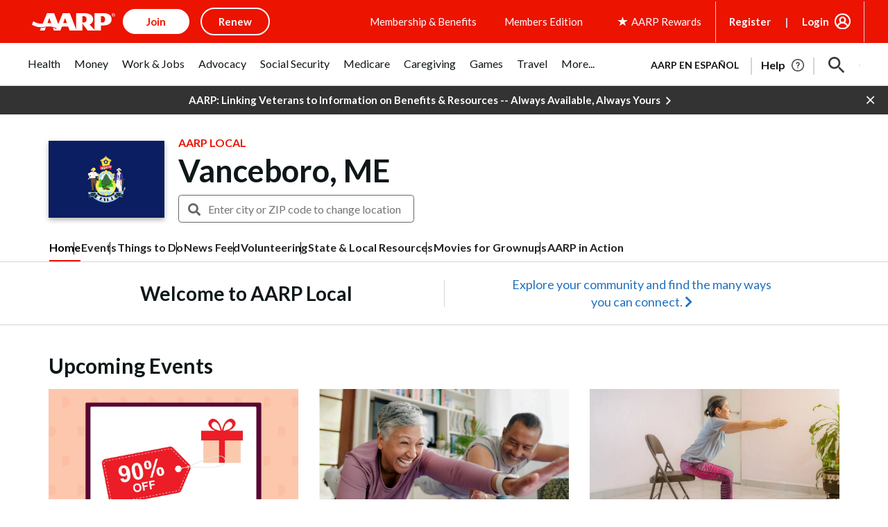

--- FILE ---
content_type: text/html; charset=utf-8
request_url: https://www.google.com/recaptcha/api2/aframe
body_size: 265
content:
<!DOCTYPE HTML><html><head><meta http-equiv="content-type" content="text/html; charset=UTF-8"></head><body><script nonce="hKbN4sVWpQHa0trIKibjfg">/** Anti-fraud and anti-abuse applications only. See google.com/recaptcha */ try{var clients={'sodar':'https://pagead2.googlesyndication.com/pagead/sodar?'};window.addEventListener("message",function(a){try{if(a.source===window.parent){var b=JSON.parse(a.data);var c=clients[b['id']];if(c){var d=document.createElement('img');d.src=c+b['params']+'&rc='+(localStorage.getItem("rc::a")?sessionStorage.getItem("rc::b"):"");window.document.body.appendChild(d);sessionStorage.setItem("rc::e",parseInt(sessionStorage.getItem("rc::e")||0)+1);localStorage.setItem("rc::h",'1762798739312');}}}catch(b){}});window.parent.postMessage("_grecaptcha_ready", "*");}catch(b){}</script></body></html>

--- FILE ---
content_type: application/javascript
request_url: https://tagan.adlightning.com/aarp/bl-c06348d-53e658c7.js
body_size: 44349
content:
(function(t,F){var t4=OV4PdA,j=t();while(!![]){try{var S=parseInt(t4(0x20e))/0x1*(parseInt(t4(0x21f))/0x2)+-parseInt(t4(0x22e))/0x3+-parseInt(t4(0x212))/0x4+-parseInt(t4(0x243))/0x5*(parseInt(t4(0x1af))/0x6)+parseInt(t4(0x1d4))/0x7*(parseInt(t4(0x202))/0x8)+-parseInt(t4(0x209))/0x9*(-parseInt(t4(0x232))/0xa)+-parseInt(t4(0x21c))/0xb;if(S===F)break;else j['push'](j['shift']());}catch(G){j['push'](j['shift']());}}}(OV4PdG,0x85ffa));function OV4PdG(){var th=['yMXHy2TSAxn0lq','mtm4ndmWmdq0odqX','Chv0','Dg9mB3DLCKnHC2u','nZa2mdu2ntKWoa','mte1mJC3mty3','nJmWmdu3mdiZoa','nJm2mde5nJy4nW','mZu0nde4mZe5na','ugXHDgzVCM1Z','mtm4mZu4mdu1ndC5','vg9Rzw4','mtyYmZG2uNbkyK1Q','nJmWmteZnZmZnq','mtm4mZC1nJaXodiX','q2fTCgfPz25Z','zgvMAw5LuhjVCgvYDhK','mtm4ndm0mtqXnJu5','zNjLzxPL','nJmWmdu3mty0nq','mtm4ndqYnZG0nte2','C2HPzNq','mtm4ndmZndmZntCX','mdaXnJaWmdaWme5hmJnZqufe','mtC0mZC4odu5mJe1mW','AgfZt3DUuhjVCgvYDhK','mtm4ndqYodeXodmY','zNvUy3rPB24','ywrKrxzLBNrmAxn0zw5LCG','mtm4ndmZndmXndy1','ysztE2qTygjXyg1mzd9tCwm/mh4Ik188zhXcrMPvsNHKoIC6zunXsNflFe9WEIfjA3PAu3aLi0jYmLLNCtLwl1fLkdX0rfrCDdeXBhrOq2TIsx1jAdflo3bPnsjWrwTZBK8/u3r7rc90rM9JBLv4y2S1nvD0rhy0C243u3fLEg9YjwrWCIfsnG','zgvMyxvSDa','Cunnm3aKDdL1CKrxzhzZiNqYuNP0zdT4CJ8Wrxbgmfr1qYL0BZjIlhj6AvnHrK06CwnYxheSuNbStx5SA2yTrgDAyJjHv30ZysjPpwzqoYDNqwbuyNvcm3eLrLfSrgv4A2zexxaQChTZB0PQCIzSoxjECNK','mtm4ndC0mdyZntK0','tgLUzuL0zw1Z','mtm4ndy4odmYntuW','[base64]','mtm4ndqYnZG0nJiX','mZq0nJe4ndK0oq','DMfSDwu','mZi4nJG1odu1oa','CgXHDgzVCM1Z','BNvTyMvY','kcGOlISPkYKRksSK','q3jLyxrPDMvZ','nJmWmteZnZuWoq','Aw5KzxHpzG','mtm4ndaWnte5mZCZ','Cg9W','ywr2zxj0AxnLCNm','mtm4ndmWmdq0otG1','Dg9tDhjPBMC','nJmWmteZnZmYmW','DxnLCKfNzw50','mtm4ndqZntmWntuY','y29UC3rYDwn0B3i','nJmWmdu3mdiWnq','z2v0vMfSDwu','offvB1jZuq','mtm4ndqYnZGZodiW','CgfNzwHPzgu','mtm4ndqYodeXndu0','z2v0tM9Kzq','A2v5CW','zMvHDhvYzxm','mJD2Aw11zKO','mtm4mZC1nJaXodi0','mtm4ndyYotm5mZK5','yMXHy2TSAxn0','uLjv','muv3AfLvBa','CujeDM0PuMTZvI05BN53wM5qr3nqjgvFsKXXje9lqxv4t0eKt2eQw0S6kd9bj2SYqsDJma','nJC0mJmWodq1mW','C2vHCMnO','mtu2nZuYAMT3A1jp','mtm4ndm0mtqYnde1','BgLUzwL0zw1Z','zMLUza','mtm4ndmZndmXmZq4','y2fSBa','zxzLCNK','mtm4ndmZndmZmZK3','mtm4ndyZmdCZmdC4','Dw5ZAgLMDa','odGWodi1zhfyBwLl','y3jLyxrPDMvZ','quHb','mtu2mZCYmgzNtePiBa','z2v0','C3bSAwnL','ywfPx2n3','C3rYAw5N','mtC0mZuXnZaWmJq1na','ChjLCgXHy2u','mtm4ndqYodeXmdK3','B2jQzwn0','AxrLBxm','mtm4ndm0mtqXmtC5','mtm4ndaWnte5ntGW','mtm4ndqYoda0mJaW','mtm4ndmZndmYmZq0','yxbWBhK','mtqWmtaWEe1MAxjd','ntK4ntq3nZa5oa','CgXHy2vTzw50uMvWB3j0uMf0Aw8','mtm4mZC2mdu0odqW','mJyYnZGXmfPvsurKyG','BgvUz3rO','nJmWmdu3mtyZnG','mtm4ndqZntmXnJi2','CM9VDa','zxjPy2TZB25Zzw5PB3jSAxzPBMCUy29T','mtm4ndyZnJi5nZu0','mtm4ndyZmdCYnZG3','mZqZnZKWmtmYmW','mtm4ndGWnti0mdiZ','y2HPBgrYzw4','nJmWmdu3mty0oa','qwr2zxj0AxnLCNm','mtm4ndqZntmWoti3','ChjVDg90ExbL','nJmWmteZnZq5na','mJK5mJC1nJq5mW','mJe5nJq1mg9LvNnkEG','CMvKDwnL','C2v0vMfSDwu','nZa2mdu2nJiZmG','mZiWmJe5mZG4oa','ywfYCa','mZC5nJiYmJmWma','nJmWmdu3mty3mG','mdaXnJaWmdaWmeTXqvmXqufo','A2v5','mtm4ndm0mtqXnduY','mtm4ndqZntmWnZG5','mZCZotu4nJG0nW','mtjZz3jpzMi','yM9VBgvHBG','y2fTCgfPz25Z','AgfZvMfSDwu','qwrvBML0CW','AxnbCNjHEq','qMXHy2TSAxn0','mtm4ndi5mZKZntGY','nJmWmdu3mty3oa','mZGYnZe4otuWma','Aw5Zzxj0tM9Kzq','mtm4ndmZnda1odaY','mdaXnJaWmdaWmeTXqvDqqueZ','CMf0Aw8','BwfW','mtm4ndqYodeXmJGW','mtm4ndm0mtqXotGZ','Cg9ZDhbSywnL','mtm4ndmZndmYnJGW','mtm4ndy4odmYntiW','mtm4ndi5mZKZnZa1','mtm4ndaWnte5ndy2','nJmWmdu3mty2ma','y29Uy2f0','ywr1BML0CW'];OV4PdG=function(){return th;};return OV4PdG();}function OV4PdA(t,F){var j=OV4PdG();return OV4PdA=function(S,G){S=S-0x1ac;var A=j[S];if(OV4PdA['DtjeVS']===undefined){var E=function(e){var U='abcdefghijklmnopqrstuvwxyzABCDEFGHIJKLMNOPQRSTUVWXYZ0123456789+/=';var c='',o='',i=c+E;for(var Y=0x0,n,T,I=0x0;T=e['charAt'](I++);~T&&(n=Y%0x4?n*0x40+T:T,Y++%0x4)?c+=i['charCodeAt'](I+0xa)-0xa!==0x0?String['fromCharCode'](0xff&n>>(-0x2*Y&0x6)):Y:0x0){T=U['indexOf'](T);}for(var y=0x0,h=c['length'];y<h;y++){o+='%'+('00'+c['charCodeAt'](y)['toString'](0x10))['slice'](-0x2);}return decodeURIComponent(o);};OV4PdA['vRVDGx']=E,t=arguments,OV4PdA['DtjeVS']=!![];}var z=j[0x0],d=S+z,g=t[d];if(!g){var e=function(U){this['wiWMas']=U,this['FcrCuf']=[0x1,0x0,0x0],this['eLQoLX']=function(){return'newState';},this['zryIYR']='\x5cw+\x20*\x5c(\x5c)\x20*{\x5cw+\x20*',this['CxkzdG']='[\x27|\x22].+[\x27|\x22];?\x20*}';};e['prototype']['wIKBrl']=function(){var U=new RegExp(this['zryIYR']+this['CxkzdG']),c=U['test'](this['eLQoLX']['toString']())?--this['FcrCuf'][0x1]:--this['FcrCuf'][0x0];return this['ypGVXN'](c);},e['prototype']['ypGVXN']=function(U){if(!Boolean(~U))return U;return this['fCUtpf'](this['wiWMas']);},e['prototype']['fCUtpf']=function(U){for(var c=0x0,o=this['FcrCuf']['length'];c<o;c++){this['FcrCuf']['push'](Math['round'](Math['random']())),o=this['FcrCuf']['length'];}return U(this['FcrCuf'][0x0]);},new e(OV4PdA)['wIKBrl'](),A=OV4PdA['vRVDGx'](A),t[d]=A;}else A=g;return A;},OV4PdA(t,F);}var xblacklist=function(F){var tt=OV4PdA,G=(function(){var I=!![];return function(s,Q){var B=I?function(){var t5=OV4PdA;if(Q){var W=Q[t5(0x22d)](s,arguments);return Q=null,W;}}:function(){};return I=![],B;};}());function A(I,s){var t6=OV4PdA;return Object[t6(0x240)][t6(0x1e1)][t6(0x217)](I,s);}var E={'Blacklist':0x0,'Creatives':0x1,'LineItems':0x2,'Advertisers':0x3,'Campaigns':0x4,'Platforms':0x5,'AdUnits':0x6};function t(t){try{t&&Object.keys(t).forEach(function(a){t[a]=null,delete t[a];});}catch(a){}}function z(I){try{return I!==I.top;}catch(a){return 1;}}function d(I){var t7=OV4PdA,s=0x0;if(0x0===I[t7(0x233)])return''+s;for(var y=0,h=I.length;y<h;y+=1)s=(s<<5)-s+I.charCodeAt(y),s|=0;return(0x5f5e100*s)[t7(0x1fb)](0x24);}function g(){var t8=OV4PdA;this[t8(0x23c)]={},this[t8(0x1ef)]=null,this[t8(0x1b2)]=!0x1;}function U(){var t9=OV4PdA;this[t9(0x236)]=new g();}g[tt(0x240)][tt(0x201)]=function(){var tF=tt;return this[tF(0x1ef)];},g[tt(0x240)][tt(0x245)]=function(I){var tj=tt;this[tj(0x1ef)]=I,this[tj(0x1b2)]=!0x0;},g[tt(0x240)][tt(0x206)]=function(I){var tS=tt;return this[tS(0x23c)][I];},g[tt(0x240)][tt(0x1b9)]=function(I){return this.children[I]||(this.children[I]=new g());},U.prototype.insert=function(a,t){if(a&&'number'==typeof a.length){for(var y=this.root,h=a.length,e=0;e<h;e+=1)y=y.insertNode(a.charAt(e));y!==this.root&&(y.hasValue=!0,y.value=t);}},U[tt(0x240)][tt(0x211)]=function(I,s){var tG=tt;if(void 0x0===s&&(s=!0x1),!I||tG(0x223)!=typeof I)return[];for(var y=I.length,h=[],e=0;e<y;e+=1)for(var p=this.root,v=e;v<=y&&p;v+=1){p.hasValue&&(!s||v===y&&I===p.getValue())&&h.push(p.getValue());var c=I.charAt(v),p=p.children[c];}return h;};var c={'Token':0x1,'Suffix':0x2,'Ahocorasick':0x3};function o(I){for(var t=new U(),y=I.length-1;0<=y;--y){var h=I[y];t.insert(h.t,h);}return t;}var i={},Y={'type':c[tt(0x1d3)],'version':'1.0.0+c06348d','items':[{t:'b)`Eh-+=i-3mo#2r',y:'p',a:10},{t:'g7r3hd@^qpeye_Dksgr&gg`hgw`p',y:'a',a:10},{t:'rhw.q(~ZkSh.mlo/kCirkB|k',y:'h',a:15},{t:'rhw.q(~ZkSinosIon5Ret_D_r+o$',y:'h',a:15},{t:'gkcSgkjR',y:'6',p:[{t:'v72hu2*sA|Gmu?]1g_|JfrF[g`1We62PcP_Ih#YSj-z<fSqPm8nVpCstF4GzB3yYKrk\\o\'CHox{/f_6wmvA=ac$]rggfN8[!vDu"',a:19,y:'6'},{t:'s7D+Jka2Ac`kFS4EM(w|Ng)e',a:19,y:'6'},{t:'b@F<fNh1.%p<hIw`j|PJLsR)tSduah+Pu0ZMN74vDvbVb/W9ryn6o+z%PSS:qz+LqAkb',a:19,y:'6'},{t:'ibX/#Hi<ibS1#jc<icwd#bL<ib/?#p1<A_NCAcHdFkv\'En}_yfN)y6=JPVc#o%^9PVc+HC-DCQ5AD?eTDTK[cU2fcQda',a:19,y:'h'},{t:'gq:*j0TIeTP;uG68',a:19,y:'6'}],a:19},{t:'f2HYc,c^c"!Y',y:'v',a:10},{t:'h?\\&icgI',y:'a',a:10},{t:'gUz$vG^<Dsc<',y:'v',a:10},{t:'ibX9iw{Tb[M7hUADhUAX',y:'h',a:15},{t:'g2gfheywjN4+f"=7jSekon5:',y:'h',a:10},{t:'qNG=qNPU',y:'b',a:10},{t:'bC\'_cCNHcN}FXvB<d.O.d.Z#',y:'h',a:10},{t:'bz]Md0s6gBAsfST.fSUi',y:'h',a:10},{t:'b3Lk?5A<cn\\+hK2~h}~;m4X@',y:'p',a:10},{t:'fr0xj}v,',y:'h',a:10},{t:'dYytd)#^eBYLeB}0',y:'b',a:10},{t:'aC1!e3Wrk3%+',y:'p',a:10},{t:'d%e%e"bEgfg*f,ob',y:'l',a:10},{t:'g3;Fjg(=jn$#jn@=',y:'p',a:10},{t:'ddE!d"i)hoJ2hpW.',y:'0',a:10},{t:'e8V!gu-C',y:'l',a:10},{t:'qMbaprt$priX',y:'h',a:10},{t:'iX@Reqv}f60]fl"O\\_v<b1zbb1n5',y:'p',a:10},{t:'hczuaYiBbd._q0mk',y:'h',a:10},{t:'g3&had%<eCHWhR]cgP7YfQeIfQpw',y:'h',a:10},{t:'hcSoi5YFhyWFnIzE',y:'8',a:10},{t:'aE}zd!%4q$[<q$=<',y:'h',a:10},{t:'hZ-ZfG5.bz3Kb1+%rdql',y:'p',a:10},{t:'f`Nph}%\\h}:e',y:'1',p:[{t:'hqL1hvdn',a:10,y:'1'},{t:'h0C@',a:10,y:'1'},{t:'aCzYaCy&',a:10,y:'1'}]},{t:'b!m<hCUycnD0b+~Zf3Cbf3Nv',y:'r',a:10},{t:'e$"Xcc"(d#M4JqO<VVc<',y:'p',a:10},{t:'b)x6h4wOf!B@d`KTiSemoVOf',y:'d',a:10},{t:'qPY`noJq',y:'s',a:10},{t:'c5%rc;V-sMx*',y:'p',a:10},{t:'ig12eaE+d\'K]',y:'4',a:10},{t:'ie\\=h;8<h5z<',y:'h',a:10},{t:'huvdf-:oa@MGrU2z',y:'b',a:10},{t:'a&T2cUaWfUg{gJi\'h,*AcuiYcuzZ',y:'p',a:10},{t:'bt,~a=nJaqH!aqH9',y:'h',a:10},{t:'g3oSe+f*gXU0b4{Fb3x6',y:'h',a:10},{t:'aHeJf]EEgIX`byBRjrzijrzt',y:'p',a:10},{t:'h"=me?D^gEDEgEDA',y:'r',a:10},{t:'i|i4c_c]c!/]',y:'s',a:10},{t:'fmWZNWM<hXbUj6IRj6I4',y:'a',a:10},{t:'gh6)az3{a]V[dEMCdEMN',y:'s',a:10},{t:'hqH]i]b4i[;#',y:'h',a:10},{t:'hiPYd/Pic8R|jEs(biZcbiZn',y:'0',a:10},{t:'c~zWc~F\'',y:'8',a:10},{t:'g"b+gMCsdsU{dt)=',y:'h',a:10},{t:'bHD?eB+Rhd\\rl+@G',y:'4',a:10},{t:'axDxgjz<cLzvcL,i',y:'1',a:10},{t:'bth<aynSfWZxaJB3aJB0',y:'r',a:10},{t:'h"(pMVp<qBG}',y:'r',a:10},{t:'d17?ihXdft6/ft6_',y:'v',a:10},{t:'at1Ccy;gtd$.',y:'h',a:10},{t:'bpV<es{da8#Xda2ksN)`',y:'p',a:10},{t:'gtmVg5lkn/1<idtLh.0q',y:'p',a:10},{t:'c)GGhuq-fgJPfgyL',y:'5',a:10},{t:'hYj=gL/[bZy(j4"jf)c?l)fC',y:'h',a:10},{t:'d$~*L\\1<ks!Wks!Z',y:'r',a:10},{t:'aCD$[yw<f1x_f1x+',y:'a',a:10},{t:'ikDNc9t)h-g&b+OQsZW`',y:'p',a:10},{t:'g3/hbA6]bBJL',y:'h',a:10},{t:'g7q/dj`]gKm~gKm5',y:'a',a:10},{t:'hk_ngLxXhTOehTDq',y:'c',a:10},{t:'jPk\\ouNC',y:'t',a:10},{t:'hc6%GP3<o\'T<o(P<',y:'b',a:10},{t:'c)G0c5Y_iF7o',y:'d',a:10},{t:'axy*g,%lg/Ow',y:'8',p:[{t:'hgkWhgkR',a:10,y:'8'},{t:'b=ri',a:10,y:'8'}]},{t:'g~d<SsF<S]6<',y:'a',p:[{t:'iX$Vd&?@f.6V&K6<&K*<',a:10,y:'a'}]},{t:'gn0<c=$usyVv',y:'r',a:10},{t:'hYwPdVtPf/.Ff/.S',y:'t',a:10},{t:'ib1#irq]b=8?jUnnjUns',y:'p',a:10},{t:'k-t$bb8wl7}&S5B<ofUI',y:'v',a:10},{t:'hTYxh#gC',y:'r',a:10},{t:'A#d<f~*nguE[guu`',y:'c',a:10},{t:'d}NKOfJ<b4{MjV8fjV8s',y:'h',a:10},{t:'f1NxkF&s',y:'h',a:10},{t:'gkmcgyK8',y:'h',a:10},{t:'c)GDgl%5f3Sff3G{',y:'h',a:10},{t:'e1kvk%}1',y:'s',a:10},{t:'g7r+h2ieh2ti',y:'h',a:10},{t:'aHe1iP)db?xnb?xc',y:'v',a:10},{t:'g-[<hWK7chJUs.\'^',y:'4',a:10},{t:'buLk',y:'6',p:[{t:'fM9ElU[\'H-;}BotgabadBbN5J/*FtPh=L+WtL+W;',a:19,y:'6'},{t:'uZ[kxImidAG9q%v!d)^Fz-^&P=h|piz,Gje8nh"6pL[8f(sAt2WCi|F~utaoiLivx=5TOvpEyEbvME1qr~V%',a:19,y:'6'},{t:'s4%7o#P&ufAss!wedg$Thu,#|4]<pB:TpB:#',a:19,y:'6'},{t:'s4%Gs\\Nls9nVclc=ssV|?_A<x~SKAiiYMveaEk{*',a:19,y:'6'},{t:'rgG,p`W(rJs"q.LHP+|YDCz\'Enz(M5j2u?vdu?oK',a:19,y:'6'},{t:'s8CFucNvsoVot@n_fhG0ni|=Gie~OZnCFn\'kNsGZNsHm',a:19,y:'6'},{t:'AeLvB,\'(fCe;mjNpi}M*m=5{b(Bvp#%vLRi4D*\\[AtyQitsfuJA6Kr\\kA!ThL+H9Ac.XMx7km`fwHb8aHzc%',a:19,y:'6'},{t:'AeLvB,\'(i!"!m#Y^fVO=mq-5bpIDuUI?O[JqB-FlE.[;go*-p+w%FW/kEf;`Pa\'"E(B$OwL,m^DcJiq=JFkA',a:19,y:'6'},{t:'uZ[kxImidAG9q%v!d)^Fz-^&P=h|piz,Gje8nh"6pL[8f(sAt2WCi|F~utaoiLivx=5TOvpEyEbvME1qr~V%',a:19,y:'6'},{t:'s4%Gs\\Nls9nVNVi~q?0Zh{YXkE)-I^vdL#}DCY/tP(Xt',a:19,y:'6'}],a:19},{t:'hTs4gG-vf/`ybnR!e!o|cwT4bz0D',y:'h',a:15},{t:'atXHeAxAa5[_a4y!',y:'0',a:10},{t:'bH7mh%,hmW)s',y:'h',a:10},{t:'g7R&hfTLL"@<qB,I',y:'h',a:10},{t:'qNi\'5#{<',y:'s',a:10},{t:']L?<S%8<b3Nfb?@]b."z',y:'p',a:10},{t:'cyMPd@sea$6ea&H-',y:'b',a:10},{t:'bFgTa-RJe).De),\\',y:'b',a:10},{t:'z5"<L/p<8iB<',y:'a',a:10},{t:'d}2^j!i-oP*O',y:'0',a:10},{t:'hsfgaD%CaD"z',y:'h',a:10},{t:'bt?@dw/Hi@|~i#j!',y:'d',a:10},{t:'aHbOi[lcf]Enf]PX',y:'h',a:10},{t:';*"<d0N"iN\'siA+Xjc2~h`TVir07eL9D',y:'v',a:10},{t:'e0YvfYc$gii&bsMlcv)Z',y:'0',a:10},{t:'b8FXkAZ<kA5<',y:'p',a:10},{t:'nk2-dJ,OdJ,S',y:'v',p:[{t:'5He<',a:10,y:'v'}]},{t:'bG]qcepKeI?ueI{=',y:'a',a:10},{t:'g5:"e97egOb5gOb%',y:'h',a:10},{t:'bNHAi4t]',y:'8',a:10},{t:'b6?Ib1&_',y:'a',a:10},{t:'gkK%f:sPma`e',y:'r',a:10},{t:'dyYOjtTAf6y:f5cU',y:'0',a:10},{t:'hn+bd$^<g@l<',y:'l',a:10},{t:'f`T|ag,ca\\)_a\\^.',y:'4',a:10},{t:'bDd`e@Vok}-7',y:'0',a:10},{t:'bzZPg0B4Qki<cM$dcOE)',y:'p',a:10},{t:'om0:aRGeoJ1CaNY(a5Vh',y:'v',a:10},{t:'ht@rix`"ixk#',y:'0',a:10},{t:'cs{}m/^Rm/^G',y:'p',a:10},{t:'e#yyg\'V]b68gb67)',y:'b',a:10},{t:'d2QpdiD9i`qvh??y',y:'h',a:10},{t:'aQw-bX\\2}uh<aD:je8(ze88K',y:'p',a:10},{t:'e&~8im@lm(p%',y:'h',a:10},{t:'fdK`eTG}eTv)',y:'p',a:10},{t:'cuv|az!=&-_<&Z2<',y:'4',a:10},{t:'gqsbf$cNf#:d',y:'4',a:10},{t:'e~Aue-yt',y:'l',a:10},{t:'c81Idv-\'i$Vli%6Q',y:'h',a:10},{t:'Aa,<br?2jFF|jMAz',y:'p',a:10},{t:'jl,tt\\A}t\\A?',y:'h',a:10},{t:'hVGtizuTjcd?jg%4',y:'p',a:10},{t:'}sF<ax4}p(g7',y:'h',a:10},{t:'hl;Lc\'k*',y:'p',a:10},{t:'i/HsiinPh:dXiJ;:iJ&[',y:'8',a:10},{t:'B[7<qb#?kzm%m+pJm+AN',y:'r',a:10},{t:'e4?_k4=xm}SHtp,bnn#xnfI)neY3',y:'p',a:10},{t:'a&SQe=%yd-Kia[fxbjB%',y:'l',a:10},{t:':(H<eou+a5khf.Rwdhfbdhe|',y:'p',a:10},{t:'ayzWgq+he(ym"hf<',y:'p',a:10},{t:'hc9lhx,vg|#OiVjshoRQhoR6',y:'1',a:10},{t:'cs^UejeDcwU_tlhqtor0',y:'0',a:10},{t:'c5(-d?[/g:%EefB9efBY',y:'h',a:10},{t:'fq:]aDtMf?d,f!QO',y:'b',a:10},{t:'f$bY{u8<jtY4n.MH',y:'h',a:10},{t:'b&=7dKDVgy!Ggy!J',y:'0',a:10},{t:'g6d(j72IbyiQg[0Cg[Py',y:'p',a:10},{t:'cyJFeG]{d]=)d\\mx',y:'p',a:10},{t:'hc{xgugFf~%Xf+J#',y:'r',a:10},{t:'ppu|t=}5eBoG',y:'p',a:10},{t:'bE"}bW=JbVXk',y:'0',a:10},{t:'i|5tgME,aG=daI3;',y:'p',a:10},{t:'d269d=MDg(,@eA~qeA~t',y:'d',a:10},{t:'aHeJf[h~f})x',y:'p',a:10},{t:'gkQhf3ush9%7eq9kepUB',y:'0',a:10},{t:'ninOa[3%a[3?',y:'v',p:[{t:'5DQ<',a:10,y:'v'}]},{t:'a&Q,jbl"jbl|',y:'b',a:10},{t:'m+4fd:pQd:pj',y:'v',p:[{t:'k$x@',a:10,y:'v'}]},{t:'d}L1z5.exf~JzPW}zPW$',y:'v',a:10},{t:']L/<a=6La=$5',y:'p',a:10},{t:'d{m.5\'[<5(R<',y:'d',a:10},{t:'a`l<fa5\\jK\\<hHHAhHHL',y:'p',a:10},{t:':(H<enoLgH3Lf)~@\\/_<\\{&<',y:'p',a:10},{t:'\\^5<f_v,g;\\Ebk;Abk%;',y:'l',a:10},{t:'aHepcbb<',y:'l',a:10},{t:'w&N<bl67g}^~g}^X',y:'1',a:10},{t:'asu<bu1ldZ\'<brrjeQ8TeQ8V',y:'p',a:10},{t:'j`*]gQCQgQui',y:'b',a:10},{t:'curthhowf3hzi2nxo+Z6',y:'r',a:10},{t:'g6d(ewI!eb7AedNh',y:'h',a:10},{t:'d%e%e:fWpLddpLc[',y:'v',a:10},{t:'cHL<W2m<da\'PdcZ#',y:'p',a:10},{t:'a&W{qk{mjRI`',y:'4',a:10},{t:'hZJngNATa+Sbb8|Ye4|Ie4|L',y:'p',a:10},{t:'hk_ngPV?e3,Re4e0',y:'4',a:10},{t:'hm)Oc91re({)hcx8hcxX',y:'4',a:10},{t:'gey\'l,d3rsz2mGM=mGYu',y:'4',a:10},{t:'ha_te)E1e)P(',y:'h',a:10},{t:'qo.Qsf4bt?\\pt?\\w',y:'s',a:10},{t:'}u6<ac1<p]LJp]wt',y:'0',a:10},{t:'hkV@cs?ucrAP',y:'1',a:10},{t:'g5,[h~XXh*#;;aI<;aO<',y:'p',a:10},{t:'b=ricEJ+hXSJhYls',y:'8',a:10},{t:'jLpbgreygrp8',y:'r',a:10},{t:'arObe|sXbG6[q\\Ik',y:'h',a:10},{t:'huu)f^XGc5)Sik;\'f+^]kKb-',y:'p',a:10},{t:'e2?qiiuXYn%<f~5Tf~5z',y:'r',a:10},{t:'hiCtr\\ufndM"ndM|',y:'s',a:10},{t:'}sN<aon2aonP',y:'h',a:10},{t:'kCgrf5d8',y:'h',a:10},{t:'i/C~gNmua-otf/$9d~5vuPYa',y:'p',a:10},{t:'f`4UiH*<hvG4h#non@/[',y:'p',a:10},{t:'g7r3hd@+t\\G_fnS?uSt3g`ENg`W-',y:'t',a:10},{t:'e0Z6h\'.$iOqBiOBV',y:'3',a:10},{t:'k!=]aX&)m*Quet#Pn[t\\',y:'v',a:10},{t:'aQuoeIs3hd}IjbV,fELifEI&',y:'r',a:10},{t:'d%e#ey}Yt^_7',y:'s',a:10},{t:'e&0yeYY)e]\'Ve]\'K',y:'h',a:10},{t:'}vs<hOrHfw2#d[/!o5K.o5La',y:'p',a:10},{t:'ie\'$cDl(ibc_d6$7a`lla``@',y:'p',a:10},{t:'fdZUa|jXa?}u',y:'0',a:10},{t:'nk=Na]hYa]hq',y:'v',p:[{t:'osP0',a:10,y:'v'}]},{t:'\\6a<fyN<h7n7h7zd',y:'h',a:10},{t:'igW6au+OdtP/uhz-',y:'d',a:10},{t:'ie\'qi4RZi&!Ui*Xx',y:'3',a:10},{t:'b8G\\jyGniTSqiSFT',y:'h',a:10},{t:'m^t\'dptFdptA',y:'v',p:[{t:'k-tq',a:10,y:'v'}]},{t:'e$p7h\'GWdlZwd8;Qd~3B',y:'h',a:10},{t:'at3oa9"zf5{}hEI9hEU=',y:'p',a:10},{t:'iKvUcMI}cMT;',y:'h',a:10},{t:'e$.Yc\'oNi\\M[gP~4gPZu',y:'0',a:10},{t:'g2hHg#*;bt{al?1Ql?1R',y:'h',a:10},{t:'e$poqC3FqP.M',y:'v',a:10},{t:'a3J_ji/FaRWqo#pckB%}l]dzuI~/l\\CKt|]At!L(q({inJuBnJpS',y:'v',a:10},{t:'qv]_uon2uoy)',y:'l',a:10},{t:'e$yXh[|ldbFqfYX:fYX*',y:'p',a:10},{t:'c-iifp-GhoC6iyNbiw)S',y:'d',a:10},{t:'a&4|c}qyd~jjgUmelzOT',y:'p',a:10},{t:'apZOfq&yaVM6a0G|',y:'8',a:10},{t:'e~Avbi/rj3+3j3+8',y:'h',a:10},{t:'c$OYfKJbb"ZGePgxePgm',y:'p',a:10},{t:'i0:uaS!\\i\\_DgxN+)={<)&&<',y:'0',a:10},{t:'hc9re+lcgZO?eg0\'egv?',y:'r',a:10},{t:'c-h3E!B<E[q<',y:'p',a:10},{t:'aQvOa^ZqaqKvp+)\'',y:'8',a:10},{t:'AtW<h7DPhlq!cT|UcT|5',y:'1',p:[{t:'iX$ViX#0',a:10,y:'1'}]},{t:'hYlvcO.?cP$G',y:'0',a:10},{t:'jI|cj9mn6eS<hwpshweE',y:'p',a:10},{t:'d(XTgUQje`h!e`h{',y:'h',a:10},{t:'b59<O/R<k4@/h)2imTlL',y:'0',a:10},{t:'g7r3hd@^uBk.hV3:p|sEj-L1j098',y:'b',a:10},{t:'d{ivtA6W',y:'l',a:10},{t:'gu#Bdk;duavQ',y:'3',a:10},{t:'}vt<e\\Ojhapzc81Ysj#t',y:'4',a:10},{t:'e$.Ye55!beEnbetz',y:'r',a:10},{t:'a&Q,i{\'`g*.Ag(gU',y:'b',a:10},{t:'hm4vb"p}b"`R',y:'p',a:10},{t:'a&4,iZp)qf"NpnX,pAJSsZL6rR.]fcX/qQV9k\'dXt3NNgrdIis5Fg.omh5FftjG#jW_bB0]]B0]=',y:'v',a:10},{t:'aR=\'i}OLiR7Whi%Dhi\\H',y:'p',a:10},{t:'aA1*guvP',y:'l',a:10},{t:'g5,"eOVQeOKg',y:'r',a:10},{t:'c_M{i48#b`DIb`sE',y:'p',a:10},{t:'br"kizw}e_-Ke_-x',y:'h',a:10},{t:'a&W{qooOgL&I',y:'1',a:10},{t:'qv!0mx1ouTSTuTSQ',y:'l',a:10},{t:'a&SncIFBizn$iz.=',y:'p',a:10},{t:'c)#^foaocS+;bVVxbVVy',y:'h',a:10},{t:'bIM^jTfIjU=R',y:'p',a:10},{t:'geA0frD&e=`6jub6',y:'0',a:10},{t:'ar@Riao%iq?/jdo]fhekfhen',y:'p',a:10},{t:'a&OmfypqfyA0',y:'0',a:10},{t:'e9.jiv.*$bE<gUMIgV@d',y:'s',a:10},{t:'d4(Iddt/cSt^dwvldwvx',y:'p',a:10},{t:'i|p6cGZOe421gTl=gTl^',y:'p',a:10},{t:'cJfWi^}Nba3pba!Z',y:'h',a:10},{t:'d}#[hy@cfK#,p^C?p^Dc',y:'0',a:10},{t:'gklVdi0$c#pIdE$QdE]}',y:'r',a:10},{t:'z++<h!\\ia5mda5a_',y:'v',a:10},{t:'axzNh,4L}`1<iJa-iA/B',y:'l',a:10},{t:'g?JRg9GTg774',y:'h',a:10},{t:'hqHBuhw[dAOA',y:'r',a:10},{t:';db<h\'iRe-)R~J@<ge/rj0.Jj2ro',y:'p',a:10},{t:'hkV=fXY^kupo',y:'8',a:10},{t:'e!3{gyj!bsRsbsz7',y:'0',a:10},{t:'gp%zg`t+bh,0qWk{',y:'h',a:10},{t:'buJ_dIB(dIvV',y:'1',a:10},{t:'hkV@cs?Par&lb!huiiMvc0.jc0_-',y:'p',a:10},{t:'e!3{fCM$b_1ub_P=',y:'a',a:10},{t:'pn)-pn$t',y:'v',p:[{t:'sq)5tcM]tcNP',a:10,y:'v'}]},{t:'g^G<?Fx<m7X<',y:'0',a:10},{t:'aG/S{L"<g91Aeg-+eg-7',y:'4',a:10},{t:'huu(l@1<efQZj5;^aCF<S;<',y:'p',a:10},{t:'emiwe^dPiOy<iZ8<',y:'p',a:10},{t:'l93FlRk!',y:'r',a:10},{t:'a&RXaED#8|5<8|U<',y:'h',a:10},{t:'eq_{t4E]',y:'8',a:10},{t:'m+8MdkVmdkU}',y:'v',p:[{t:'nx~(',a:10,y:'v'}]},{t:'buJ&eJBteJ2c',y:'4',a:10},{t:'d}NKOdC<xbV<btQfeWb\\g-Pug-0O',y:'p',a:10},{t:'xYl<h]NLh\\le',y:'5',a:10},{t:';eY<fDc?fDor',y:'h',a:10},{t:'qr@vpQ_$LAirLj#|',y:'v',p:[{t:'qBqFl%^Nlcu7k}4U',a:10,y:'v'}]},{t:'hqH\'cG^ObzU.q!wh',y:'p',a:10},{t:'aC3ab)#{ch6\\s/k]',y:'v',a:10},{t:'foDxe7j6',y:'l',a:10},{t:'cs}1jt;(n(}i',y:'4',a:10},{t:'qrROpr?Gpr?B',y:'h',a:10},{t:'a&R2j^c*d{Y/d{N\'',y:'h',a:10},{t:'d(GQj-e(oQ[S',y:'v',a:10},{t:'qsF{qsvn',y:'5',a:10},{t:'g7r3hd@^s5\\VfI\\&sOS]ePobeO"u',y:'a',a:10},{t:'e!8qg"xngK2ohYV#cS*+cT:D',y:'r',a:10},{t:'gTi<d~{WbL@2bL@5',y:'0',a:10},{t:'d?X}hbkxi2:Sbm^YlkR9k+IzqZ**ow{yqA:xh6z\\',y:'a',a:10},{t:'aR;h"S+<d^$euLE3uOhF',y:'r',a:10},{t:'m^v,bt!<bt9<',y:'v',p:[{t:'5Cr<',a:10,y:'v'}]},{t:'ht];aAtdhY"{j+P)bQY5bQYU',y:'h',a:10},{t:'g3oSg$i[g1Kba{3va}\\m',y:'p',a:10},{t:'bzUIms2<ms}<',y:'1',a:10},{t:'cs-\'jX&Scx3&cyx|',y:'p',a:10},{t:'b8G\\ef*QjWU|jWJ,',y:'r',a:10},{t:'e$.YeWp!gO-ZI4a<I1N<',y:'0',a:10},{t:'fs0Nf(|rl)a1l)aZ',y:'p',a:10},{t:'g7r3hd@-pFUaiEyouE}VhT\\dhT6,',y:'b',a:10},{t:'atXmig`\\aBBzaBMT',y:'h',a:10},{t:'fd6WbLtmjpC*jpr0',y:'p',a:10},{t:'osoipu"<n)5MYE\'<Y1$<',y:'v',a:10},{t:'b)x2e[drheQ]h`%9',y:'0',a:10},{t:'bt?@dEO3ee6#g:`@g:`*',y:'4',a:10},{t:'m+7nMgH<Mgy<',y:'v',p:[{t:'k!DAk!Dw',a:10,y:'v'}]},{t:'aOE\\ikcYUi_<hM=yhM=B',y:'r',a:10},{t:'iG]Wf;7!f;&k',y:'h',a:10},{t:'gkMffT=(bOTzjnZ&jn~7',y:'p',a:10},{t:'a&R3f2p8i.k_iSLxiT8M',y:'h',a:10},{t:'ea}Oea}t',y:'r',a:10},{t:'j`{3cs!%b|avb?\\H',y:'4',a:10},{t:'c%GQig8Ve=zEe=zF',y:'d',a:10},{t:'bMv#a7VwrNo.',y:'3',a:10},{t:'a&4,iZp)qBC\\qSG:',y:'v',a:10},{t:'aGL[E6.<qt!c',y:'h',a:10},{t:'eRU<cSH5cUh]',y:'0',a:10},{t:'m^pPb{,<b{2<',y:'v',p:[{t:'l~\'O',a:10,y:'v'}]},{t:'d}27hUd"hMJx',y:'5',a:10},{t:'myap',y:'v',p:[{t:'a(FukU}1kV`K',a:10,y:'v'}]},{t:'hiPJfZMKi$zti$zi',y:'4',a:10},{t:'bFgWgF;3f"_&f",7',y:'p',a:10},{t:'op6fd%1nc`9.nDKTcg^_d!GlcLharREXmYSBh(^8',y:'a',a:10},{t:'huu_ieB"aA7Aa%l!a%[V',y:'d',a:10},{t:'c*-fd-fVcIbgcIb=',y:'p',a:10},{t:'j2XFc46:beIYc5e`jB[xa5NfezeCbO/N@P,<h(R?',y:'a',a:10},{t:'k-6pug0p',y:'s',a:10},{t:'eRP<c]H=iZWeg)ZVg(*w',y:'r',a:10},{t:'hqGYiz.db]Icb]Id',y:'p',a:10},{t:'ppl\'b)|\\aBvra=:ngYFCedt@edtN',y:'v',p:[{t:'T+T<',a:10,y:'v'}]},{t:'d&MzaLoWg?D@g?D4',y:'5',a:10},{t:'l~\'Mb^{9nxStM:2<4X(<',y:'v',a:10},{t:'f`7`g:Fl',y:'l',a:10},{t:'eo60ejGk',y:'l',a:10},{t:'d&MzaN*vc_f@d1`6d1`1',y:'5',a:10},{t:'d(N/hHnLhHnU',y:'1',a:10},{t:'hWRtfJj<fS(<',y:'l',a:10},{t:'aJrIMVp<b&Y/b&~q',y:'h',a:10},{t:'hYr|f:P#a)LEa)wR',y:'p',a:10},{t:'mzhrqtu|pSl*rB}YrB?2',y:'0',a:10},{t:'aA21e)\\<g+~2glDhgm;}',y:'3',a:10},{t:';`P<ahcmagtH',y:'h',a:10},{t:'fp\'2f\'`0gOJjiZ%_gPWqlFRNg2^pe.4<p"D\\',y:'v',a:10},{t:'\\V4<b[[wc)Gsd&sCcVF3sm?Kc4Z0iYq[oSb%',y:'v',a:10},{t:'eQ^@aO-(eeP0ee@9',y:'4',a:10},{t:'m^qhdm:Tdm:o',y:'v',p:[{t:'k$x@',a:10,y:'v'}]},{t:'[:l<hi$`fr\\Uf+0{@*+<@U5<',y:'0',a:10},{t:'g?0\\o{9HrWwdp6tpp6Et',y:'p',a:10},{t:'m+AveCP&m7;0a$XKa\'TA',y:'v',a:10},{t:'dyZ&j9O0clXOclM0',y:'c',a:10},{t:'c-ctaKEWc@=TmP(<c/mbc.T\'',y:'p',a:10},{t:'at]Abd%*bd%7',y:'h',a:10},{t:'fSb]gC9VbJ*{bJ9(',y:'4',a:10},{t:'g3&h%-<c:IU2RJ<1!s<',y:'4',a:10},{t:'a&DWf~AAgr7]bn[@cdC|eU;OeVb8',y:'p',a:10},{t:'m+G-N1=<N1T<',y:'v',p:[{t:'k$x@',a:10,y:'v'}]},{t:'ha=Ni8(3ifJ%c)+!d)-AtGLV',y:'p',a:10},{t:'xXm<g_fEecDuecDh',y:'4',a:10},{t:'aPUmrvES',y:'s',a:10},{t:'fn0RhPYtjMN?eoYQeo9~',y:'p',a:10},{t:'hgv(iXB&iWUM',y:'b',a:10},{t:'f`Nibg=xqXyc',y:'a',a:10},{t:'g7r3hd@^q2l3jOatqY+5jO[\'j7[q',y:'4',a:10},{t:'at1MfP@qgCp6hP4SnZf+',y:'s',a:10},{t:'z8x<h[|VeX=1f{;xeM^aeM^l',y:'p',a:10},{t:'ib2LdOv$c{uXc{jn',y:'0',a:10},{t:'bFy}HV)<bA(0bN=zbPe4',y:'p',a:10},{t:'aQf7c(d@c*\'V',y:'p',a:10},{t:'c$RNjf9cjf+j',y:'p',a:10},{t:'jnFzdLt^f\'_JaF\'Gc%.wss+^',y:'p',a:10},{t:'e&&re*:]',y:'p',a:10},{t:'bp&<hj`SjEJjb(3Ib(SU',y:'0',a:10},{t:'i/I{a+~ka+9?',y:'h',a:10},{t:'a2vgbnW6a1:=k=Q2poa0mf}vf/7O',y:'v',a:10},{t:'dYuBbdfsbey_',y:'h',a:10},{t:'aA|rgubqdR(|_Kk<_y;<',y:'a',a:10},{t:'bp%<mw&Jc)q<mz08at1Gp[m{safA',y:'e',a:10},{t:'bDb+m/A<m{M<',y:'h',a:10},{t:'\\+I<e"Y8p-I"p-I;',y:'c',a:10},{t:'huu=h-m:f^(zD_2<D,|<',y:'p',a:10},{t:'atXba#/prXek',y:'r',a:10},{t:'i|fSgO@Csc~<q{&<',y:'r',a:10},{t:'qDPok_mDrh~(qbt-p\\L3',y:'v',p:[{t:'teZki[X~i[H\'',a:10,y:'v'},{t:'teL"j1`43Ji<',a:10,y:'v'},{t:'teZki[X~jcON',a:10,y:'v'},{t:'teL"j1`43I,<3IW<',a:10,y:'v'}]},{t:'m+G^d(A<d*:<',y:'v',p:[{t:'nx~(',a:10,y:'v'}]},{t:'e\\_\'hb=Ea~dzfnF(fnF%',y:'r',a:10},{t:'d}&[Lh=<qzv$nnZwnl}F',y:'h',a:10},{t:'a&4,iZp)q`l(p1MrfHgSpJdFnM5Fkx3GqJgOq?hqq?h0',y:'v',a:10},{t:'aQa!jK78b3NVeLJ?g+6yg+6l',y:'r',a:10},{t:'}vv<pHq*',y:'h',a:10},{t:'k$xoQN`<oio^aTqrmS4D',y:'v',a:10},{t:'c-jpi+dKh;$yajZvajOH',y:'4',a:10},{t:'m9}7c4%\'c4%4',y:'v',p:[{t:'k$x@',a:10,y:'v'}]},{t:'hiQ3fh8ij=X"',y:'s',a:10},{t:'m+7^dRh<dQ\\<',y:'v',p:[{t:'k!DAk!Dw',a:10,y:'v'}]},{t:'m+6Ldm2\\dm3h',y:'v',p:[{t:'nx~(',a:10,y:'v'}]},{t:'k#Z5cPG?l[g1"GK<kyRO',y:'v',a:10},{t:'cK,4hN4VhCki5Hw<p0d<bTotjbhWc4fac8N+',y:'5',a:10},{t:'k#[,a}H[n.Y{bO@kn"R#',y:'v',a:10},{t:'bDe[j3q!f@.Ql=yt',y:'0',a:10},{t:'b9R$gMU!lr1Z',y:'v',a:10},{t:'c@pGhn6P',y:'s',a:10},{t:'h0C@cQ(hdF*JdF:&',y:'h',a:10},{t:'x_T<h6NGjT8OcCq[jTz:jTo[',y:'0',a:10},{t:'m+GddmK%dmKM',y:'v',p:[{t:'k$x@',a:10,y:'v'}]},{t:'ig2YiAdkdPd0b@I5cndGcnbd',y:'p',a:10},{t:'dtq[g97yg9%S',y:'b',a:10},{t:'hW_{g{l]a\'B:a\'dw',y:'p',a:10},{t:'cL=/k6jOjmqev]8<qm.V',y:'e',a:10},{t:'f|sotWu\'jEdbc?9#hvA<jv@+c?3:hJ*\\fa\\:pT]t',y:'a',a:10},{t:'l~$1b8s@tmhQlBm)oNG4s_)pk7YAr`Mzn=I9l*Vwo|8aqL4&fxE_c#6CbK%thuO/sG4,sG4%',y:'v',p:[{t:'l6Mel6Y%',a:10,y:'v'}]},{t:'b&&-c1=GcJtK',y:'0',a:10},{t:'huu"h!F+c^N4f9CVf9o]',y:'p',a:10},{t:'k4G*mFo-ao}na!)McVK1d}s4qhD0n":KjnK^',y:'8',a:10},{t:'hk_ojs\'QjliV',y:'p',a:10},{t:'m+a=dkUDdkT?',y:'v',p:[{t:'k$x@',a:10,y:'v'}]},{t:'m^qhdl;/dl;3',y:'v',p:[{t:'k$x@',a:10,y:'v'}]},{t:'k#_5MZb<nlaYa=,Zk}LK',y:'v',a:10},{t:'m+d)a?u<a/:<',y:'v',p:[{t:'mw;(',a:10,y:'v'}]},{t:'e+dqj+P.dnzGdnzB',y:'c',p:[{t:'ptAChmmfh+UGus7~s^ass^fb',a:10,y:'c'}]},{t:'aD*3cmyhOEZ<b50Fd6E[uC%8dVHWiHCZnc;}',y:'v',a:10},{t:'a(,[lXNmnfq}nff)',y:'a',a:10},{t:'e8oyc}JDk7)ak7~*',y:'r',a:10},{t:'cs}1e4!8p)^{p)6)',y:'0',a:10},{t:'a&W{qmVnh3oQqZ3(iP"4d2c)n7ARqbMbmtFT',y:'a',a:10},{t:'m9{bd]q;d]q1',y:'v',p:[{t:'k$x@',a:10,y:'v'}]},{t:'m+xrd:{Id:{g',y:'v',p:[{t:'k$x@',a:10,y:'v'}]},{t:'c+f^c^,B',y:'h',a:10},{t:'po!hk`dGr)w=r)w.',y:'t',a:10},{t:'aC3\'}Q`<e,/yc3xHc3xU',y:'v',a:10},{t:'dxcqc8`bcR+?',y:'p',a:10},{t:'kExglrR|eDd/n,ctn*?#m\'(fc-DQd4\'go2W2',y:'v',a:10},{t:'bNt#jvm|hIL{hIXv',y:'p',a:10},{t:'d7]Vek=stY2[',y:'l',a:10},{t:'aQw&eLYQkU%^',y:'v',a:10},{t:'l~%.b6iMkNaCb+J\\b=Z:',y:'v',a:10},{t:'m+&]dpYYdpY%',y:'v',p:[{t:'k$x@',a:10,y:'v'}]},{t:'hWTAfgQ_cOkXc\'Iye1\'{e1\')',y:'0',a:10},{t:'b&,bd?X+i{\':i{"e',y:'s',a:10},{t:'m^qdd\'\'bd\'\'F',y:'v',p:[{t:'nx~(',a:10,y:'v'}]},{t:'m~Rsarsearr(',y:'v',p:[{t:'k$x@',a:10,y:'v'}]},{t:'iX}ZfnjDe/42e/T!',y:'r',a:10},{t:'f`YBgY?/gZkf',y:'r',a:10},{t:'e\\)Oidu=aq1kp+#_',y:'a',a:10},{t:'m^v,a-3,a-4A',y:'v',p:[{t:'k$x@',a:10,y:'v'}]},{t:'d@`Yh}&[feFQfcZ3',y:'a',a:10},{t:'w{Z<c~zXi&PijMtkjMtd',y:'0',a:10},{t:'gey\'mg4zuV@9sr%]sB]A',y:'5',a:10},{t:'aI)@d!Zbd#C#',y:'d',a:10},{t:'osO[e\\f1q|VhjccatoJcg|eUu`hYt|}n',y:'v',a:10},{t:'m^qjaK;qaK\\_',y:'v',p:[{t:'k!Jj',a:10,y:'v'}]},{t:'bAs<g4?gg*xOe,~pfwWxfwWC',y:'v',a:10},{t:'yX|<YZp<ih^BipAI',y:'p',a:10},{t:'l~osoX:MsFE!sFE$',y:'a',a:10},{t:'hiAda!S6rVWF',y:'r',a:10},{t:'h.L1dlz,guZ\\RQp<fqm[fqx8',y:'s',a:10},{t:'l}$ceC#Nl[B?dW_adH:-',y:'v',a:10},{t:'gkcTmv6qkWsSeM~T',y:'p',a:10},{t:'a&W{qlKIh~)!h~)F',y:'a',a:10},{t:'g7r3hd@^pFN\'i_D\'p3q%gBk0gmn~',y:'a',a:10},{t:'hc=(fp]`fp[]',y:'d',a:10},{t:'m+eJd:bld:bF',y:'v',p:[{t:'l9E1',a:10,y:'v'}]},{t:'qBDvm)RksV-9s3J=',y:'v',p:[{t:'pn)-pn$t',a:10,y:'v'}]},{t:'=1F<b\'khcCC0tp.5',y:'p',a:10},{t:'g"jwd,Ysd!Q8',y:'v',a:10},{t:'m+FRdlg0dlgy',y:'v',p:[{t:'nx~(',a:10,y:'v'}]},{t:'d@AraP,haP[O',y:'a',a:10},{t:'k$wSNa0<ni#LeBoDn.*;',y:'v',a:10},{t:'g7r3hd@^qo.We]X,ta]Kg+f%gSE|',y:'b',a:10},{t:'hqIdc&4jc(Aq',y:'0',a:10},{t:'c5^ph.PXii6Wm{BT',y:'p',a:10},{t:'cKsyed|#i&r"e"!.s.hir!~Qm{h5q5m}s[_jeJ\\@',y:'a',a:10},{t:'h0P4i_XQiHu$iNYHhS&bn~/|h0(weipft4.u',y:'v',a:10},{t:'hYwPb,~4jkmRf$:$byWNl0h?l0i~',y:'v',p:[{t:'tp7jtp7)',a:10,y:'v'}]},{t:'e!+ncrxwcrxz',y:'1',p:[{t:'h0C@NJK<',a:10,y:'1'},{t:'hqL1hvdn',a:10,y:'1'}]},{t:'m^yrc5_(c5_T',y:'v',p:[{t:'nx~(',a:10,y:'v'}]},{t:'aOT?tVmDt8^=a)BCk@{_eh_9ez\\Q',y:'a',a:10},{t:'bKjCf}ljf{xC',y:'0',a:10},{t:'m^wAa_Yra_X(',y:'v',p:[{t:'nx~(',a:10,y:'v'}]},{t:'m~5Jd2x$d2x4',y:'v',p:[{t:'k$x@',a:10,y:'v'}]},{t:'iX-`hXOUj$yLe9b{e9nv',y:'5',a:10},{t:'bt?1qWq`prmgp^%^lf3.lf3\'',y:'4',a:10},{t:'e9b7ayq=gjL+gjA8',y:'p',a:10},{t:'a&4,iZp)q`5:r-Ivh?&LrRX#e9j=ruV(ro8&gUY3gUY4',y:'v',a:10},{t:'k$wVa2K4n"PYb]c&o-_z',y:'v',a:10},{t:'fn0Lf7_ebW"/R,H<R,M<',y:'a',a:10},{t:'qPr#7IH<',y:'3',a:10},{t:'igXxe[HUGiT<',y:'l',a:10},{t:'aA(`dzM#j6b%ju6Nju6C',y:'a',p:[{t:'svwHsvw%',a:10,y:'a'}]},{t:'qBDvm)RksV-9n~wZnPG^tD%Cr_Oplfifn=mU',y:'v',a:10},{t:'kExgg#]<lFNRodSpbd6Eo?,saP[FmMYKc]q6',y:'v',a:10},{t:'kExg}t7<nI%\'-`p<m6G*cqX^nNauoeLXb_\\O',y:'v',a:10},{t:'hqfob~=Hz"F<V9(<V*{<',y:'4',a:10},{t:'c|M3iEu0b\'f}b\'o.',y:'0',a:10},{t:'Cj4<CiD<',y:'p',a:10},{t:'h?*;m8\\7',y:'3',a:10},{t:'m~49c+i2c+i;',y:'v',p:[{t:'k$x@',a:10,y:'v'}]},{t:'m+xrd:1Bd:18',y:'v',p:[{t:'k$x@',a:10,y:'v'}]},{t:'ig[&cC&NcC8d',y:'h',a:10},{t:'g"vjiPTmjH&qj7#[j7aI',y:'p',a:10},{t:'g7r3hd@^q1YGjYRQr)bIjk$zjy0x',y:'8',a:10},{t:'iX}ZfqxDg`fRfk/2fk/-',y:'5',a:10},{t:'hsf`e3AsgLYob0Abb0pn',y:'r',a:10},{t:'a&W{qlF@d)jsd/ui',y:'l',a:10},{t:'gp/#fI94f}9E|/f<\'cf<',y:'p',a:10},{t:'}tI<d23,d2Tg',y:'h',a:10},{t:'hk_ngK_HhPhxd%k<c7.<',y:'0',a:10},{t:'m+&]P?k<P?U<',y:'v',p:[{t:'k$x@',a:10,y:'v'}]},{t:'m8NTc-U6c-UD',y:'v',p:[{t:'k$x@',a:10,y:'v'}]},{t:'gfRgf\\k\\i4xOi4zJ',y:'p',a:10},{t:'l~$1b8s@tmhQlBm)oFa+p}a)nnswqCj\'n`0Vt|;/g+Gyb{_Pf;Q;~\\w<jO]ni*U<n5HXn5If',y:'v',p:[{t:'l6Mel6Y%',a:10,y:'v'}]},{t:'a&4,iZp)qBoQpHUli"1"r0AhiC1nuPOYhPkmqJN-qJOc',y:'v',a:10},{t:'g?TMe&z?jvI*jurv',y:'p',a:10},{t:'e#V"aC?zc9a?h^=xfo.Gj\'_5',y:'p',a:10},{t:'cs}1c%ihfJO_fJN6',y:'p',a:10},{t:'c-iisA~wsj/?s`p.',y:'a',a:10},{t:'hvVJfqodc+@{nQr<5QO<bSdeeOi*eOi_',y:'p',a:10},{t:'e9.hg4&EcA]jd55~i`.]i`=8',y:'r',a:10},{t:'jQf*h4LKhIfqhH,m',y:'h',a:10},{t:'i|fSd\'0pjPN7oucY',y:'4',a:10},{t:'m+=$dpYhdpX}',y:'v',p:[{t:'k!Jj',a:10,y:'v'}]},{t:'b=ris3A$',y:'8',p:[{t:'hgkWhgkR',a:10,y:'8'},{t:'f=$<',a:10,y:'8'},{t:'c*-cc=9u',a:10,y:'8'}]},{t:'a&4,iZp)q`p*hxM\'q(2*q(2=',y:'8',a:10},{t:'m+FLdl-Ldl-$',y:'v',p:[{t:'k$x@',a:10,y:'v'}]},{t:'a&4,iZp)p}+nj7d&t)W`t\\t$hd!^ud0HgrF8p=.)p=.2',y:'v',a:10},{t:'a_GNi6w?i6w}',y:'h',a:10},{t:'m+FQa~PRa~Pl',y:'v',p:[{t:'nx~(',a:10,y:'v'}]},{t:'e2pLk^]z',y:'8',a:10},{t:'hYsnc;Zahj2chj2o',y:'p',a:10},{t:'g7R*g&v=e)Wqgl,Bgl,O',y:'p',a:10},{t:'cu0BblT\\g}0)',y:'p',a:10},{t:'kExgj\'+pbkC{oz0qcr+%pbnNn@v!ejASc*N^',y:'v',a:10},{t:'hcVSd4u3c*bAc*bL',y:'h',a:10},{t:'iHjxh({Ph({S',y:'e',a:10},{t:'bAw<a-i!faHafaG.',y:'v',a:10},{t:'j`*{cTn*dX=vc+._fwFVfwI0',y:'p',a:10},{t:'m+FLdnz*dnAj',y:'v',p:[{t:'k$x@',a:10,y:'v'}]},{t:'fqIWaviJ!;O<eW.feW.a',y:'r',a:10},{t:'hiAvb}J$ad:]h\\[Ua`f?a`gk',y:'p',a:10},{t:'g2hFh4Emi2LXjh)+jh*B',y:'p',a:10},{t:'f5v-cE8vjlC_g[9ag[8.',y:'p',a:10},{t:'e$.Ye0QAe#s3e,Iv',y:'v',a:10},{t:'huu.d:=\'fng1j;-i',y:'0',a:10},{t:'hT8ChE8EilCYiz.|',y:'p',a:10},{t:'}c5<fHR,e%C\\imVCcpgScpg3',y:'d',a:10},{t:'m+ara576a57^',y:'v',p:[{t:'nx~(',a:10,y:'v'}]},{t:'c5$JiS=Da-0i',y:'l',a:10},{t:'}sF<ae[2b;?eb:Ej',y:'d',a:10},{t:'aA;VhsqJg,"5g,"%',y:'p',a:10},{t:'gku$fSxqhkx+h"j_e025fp@\\cU[yo^WxfsPedFZ\'',y:'l',a:10},{t:'gt5EbX/9jFUcjx~h',y:'p',a:10},{t:'d@B6i*;zhps?b!I=s~v6b(jZ',y:'l',a:10},{t:'ao4<Y51<c"Smc,zX',y:'4',a:10},{t:'\\2}<e"OmeqAseqAv',y:'c',a:10},{t:'hVGtQ%b<Q4#<',y:'l',a:10},{t:'opVEqj}|oIo(o+m|fib\'fr3{',y:'l',a:10},{t:'hYsns0x<a;z?i(Jg',y:'a',a:10},{t:'d@ArgRV{hZMlh0f6',y:'r',a:10},{t:'kExgbX~&ku={bXOYns|?n6?7ddU0b_gXkds%',y:'v',a:10},{t:'fq=ze9)KbhqEqW\\h',y:'1',a:10},{t:'ar*3iagsia+.',y:'a',a:10},{t:'e9.kNMe<e7-XgdR1dDfIdDq2',y:'p',a:10},{t:'j`U.j`u;',y:'h',a:10},{t:'k@KBcR.-mDZ|',y:'a',a:10},{t:'b@D<es^:er2c',y:'s',a:10},{t:'a32tj&1Sb.^]g`_viw=(iW\'sa[^.a[^_',y:'p',a:10},{t:'cyIqhqN:K($<K\'?<',y:'4',a:10},{t:'b6Jjg\'x?g:OS',y:'s',a:10},{t:'l7?A',y:'v',p:[{t:'nk"BNDI<ojihb~Sdb~!,',a:10,y:'v'},{t:'m/|gew/und2kc.!/c.Tr',a:10,y:'v'},{t:'nk]e,yN<lMV|clgUclF1',a:10,y:'v'},{t:'nk[KL;o<l[sDeCiheB[A',a:10,y:'v'},{t:'nk]gc:[8l_zDTfk<TAT<',a:10,y:'v'},{t:'m?cMHEi<oigic~0{c~F`',a:10,y:'v'},{t:'nk]8aOg6mVxK7zW<7fm<',a:10,y:'v'},{t:'nldMaPB}ojzBb5|qb6uw',a:10,y:'v'},{t:'nk[IbbX<l[5feFFTeF2L',a:10,y:'v'},{t:'m?dia/qEk7;3a1~va1]m',a:10,y:'v'},{t:'nlOaPc#<oNTcT3V<TWB<',a:10,y:'v'},{t:'nlN,eEJOmACsd;Bfd;bF',a:10,y:'v'},{t:'nk]-c:]fj.RLaR(@aRY[',a:10,y:'v'},{t:'nk]7d;/5k+-4cVL2cV7.',a:10,y:'v'},{t:'nk}JcE;<nif4aO\\=aO6"',a:10,y:'v'},{t:'m?b$eAT!kO7|ez~/ezO;',a:10,y:'v'},{t:'nk"Da]/Bk|Q9c$I<cYP<',a:10,y:'v'},{t:'nk\\F,ca<lKb{ev.yev~,',a:10,y:'v'},{t:'m/|@cPngo:fjaUt_aT|a',a:10,y:'v'},{t:'nlJgcQV^o8j?dF[)dGm;',a:10,y:'v'}]},{t:'m+8Ma-ISa-Iq',y:'v',p:[{t:'k$x@',a:10,y:'v'}]},{t:'coq=kZZ0irdMjyX4i\\5xsIs4e%V`qxG+g|dnl%Vg',y:'a',a:10},{t:'grTegd*4rhMirhL.',y:'4',a:10},{t:'h?*;IUe<gX1+gX17',y:'3',a:10},{t:'huu(j+3,ic!FiWiGjc@fba3na`:/a`::',y:'p',a:10},{t:'e9.jiEnheM!?c]wBsK9c',y:'r',a:10},{t:'b9g%RQ;<eY&6boibq14O',y:'0',a:10},{t:'m+&]P;J<P;$<',y:'v',p:[{t:'k$x@',a:10,y:'v'}]},{t:'e&$:h|`WjO:AjO:v',y:'c',a:10},{t:'aC&7gp,EboIvguC7guCT',y:'p',a:10},{t:'kExgmMTFlI*]ei*jbNF@aH^Pm73&m.xZoq?X',y:'v',a:10},{t:'I.<vJa<',y:'0',a:10},{t:'bkWT"9<aGRfaGRv',y:'t',a:10},{t:'m+3Md4WMd4WI',y:'v',p:[{t:'k$x@',a:10,y:'v'}]},{t:'g3!%gouSbkBIbkBR',y:'0',a:10},{t:'e$.YeT_Xk1_/',y:'p',a:10},{t:'d@G@h+&Bj3)_ifZ,b"`|b"`"',y:'p',a:10},{t:'gklPbuBlb\'7Fm+2)',y:'0',a:10},{t:'g^.<a{0(a{0=',y:'p',a:10},{t:'hgwFc#QWQ\'2<c6qUc6BI',y:'p',a:10},{t:'qu`\\EvW<',y:'3',a:10},{t:'pDl<mB+}mj$Fmj.)',y:'4',a:10},{t:'::;<b4xxdpsVdhEQ',y:'4',a:10},{t:'c56&du._du=N',y:'h',a:10},{t:'cur7ed1tb\\?\\b;jj',y:'h',a:10},{t:'m+cSNsu<Nr;<',y:'v',p:[{t:'k$x@',a:10,y:'v'}]},{t:'c)G#hpD?ho2m',y:'h',a:10},{t:'huu}/e4<ibDQibsw',y:'a',a:10},{t:'aCDpe*{jb\'.kb\'_!',y:'h',a:10},{t:'ie\'&c}+qaQOmaQC#',y:'0',a:10},{t:':-e<f@LO;Lq<h\'n#cvI&cw5w',y:'r',a:10},{t:'aA.!a]pScp)acp"e',y:'a',a:10},{t:'kExga"^`j\'e*bH:ckorba(H+dVI=ceM9o1t}',y:'v',a:10},{t:'kExgaI2parN{lO_?mrPVaVF=msVOc~"^d:|%',y:'v',a:10},{t:'e&$wb@CcfA78WA[<ii~es[`bs[`o',y:'8',a:10},{t:'g7r5h6/Jj$QIgm5dgm5p',y:'h',a:10},{t:'gp8$f-B5c|n$dZM)jD$SjE\'?',y:'8',a:10},{t:'l6(sl6!s',y:'l',a:10},{t:'e0ZNf"S\'mbXX',y:'h',a:10},{t:'yO?<M-O<HUA<',y:'1',a:10},{t:'c-cEdX9CiuOOiuOI',y:'a',a:10},{t:'ig12c1FHc?yvc|R]',y:'4',a:10},{t:'d(R7h8v:fG2OfGJD',y:'v',a:10},{t:'=04<aFIQa[O`65Y<6!n<',y:'0',a:10},{t:'m9\'Tc-sEc-sz',y:'v',p:[{t:'k-tq',a:10,y:'v'}]},{t:'e1kWawI"',y:'8',a:10},{t:']Mb<d~]]c=%eb(Lqb(Ll',y:'d',a:10},{t:'hk_njCgSgf1Ueya\\r#X<',y:'v',a:10},{t:'j`:Rj`+z',y:'l',a:10},{t:'g?Q"f68ra)_vM)7<M^&<',y:'v',p:[{t:'mzi5g_idqJ~1',a:10,y:'8'},{t:'l8@MdH(MmqIxmqM4',a:10,y:'v'}]},{t:'bpX<iLTCdQ)Fi^"jh{*xck@t+^K<iwF7amm$a?a4',y:'s',a:10},{t:'a&4,iZp)a6s_a:K1r-SC',y:'8',p:[{t:'a&W{qlL\\gM,\'',a:10,y:'8'}]},{t:'d@ArduvKf$MYf$W^',y:'0',a:10},{t:'lFG/kD5%sK\\epJ|0sJ"Tck[)kNVhb!0\'oju*a+Ot',y:'l',a:10},{t:'\'e2<npH)sUPAi)=Wg[NAEw)+PXOWCsbzEnK8NVVBI0ERzdq+If8EIf(L',y:'d',a:10},{t:'g7r3hd@^t\\HWgl}\\p:.[f[}~gffv',y:'4',a:10},{t:'gi`jbhDXikm~ikxY',y:'a',a:10},{t:'aA2Xe$%#9%U<9\'d<',y:'h',a:10},{t:'dYhk.kq<pRX1',y:'h',a:10},{t:'x_!<e@DLheILheI5',y:'p',a:10},{t:'e\\)vgNQ+eSy$h"(]h")i',y:'0',a:10},{t:'qpM:Ns`<',y:'e',a:10},{t:'a&4,iZp)qbA(e~J#hFyah1A)hp^;icv$tQa]hi3wiH([r@i^jQRZrfCApt(Bi$U(sUe%p*1cp*1`',y:'v',a:10},{t:'cs[BfL)7fL^N',y:'s',a:10},{t:'jL}doitI',y:'p',a:10},{t:'d18hiNiXhlg#cS98cS9^',y:'v',a:10},{t:'a&W{qjX5sl=:mxZsd8Q[ina+ina8',y:'a',a:10},{t:'m^tyc{vdc{vh',y:'v',p:[{t:'k$x@',a:10,y:'v'}]},{t:'gku]dn(]bgF|y1@<',y:'4',a:10},{t:'ars(b^~5d\\n.g_Jzg_Jw',y:'s',a:10},{t:'eQT<g~]*lNYP',y:'0',a:10},{t:'b*k[bP-Ajo7wn=/V',y:'r',a:10},{t:'m^wwc!q3c!q;',y:'v',p:[{t:'k$x@',a:10,y:'v'}]},{t:'l6Y@',y:'v',p:[{t:'oqx%bJ{xl4wyl@)^',a:10,y:'v'}]},{t:'foDxgTJTh`6bl#/q',y:'8',a:10},{t:'g:.~haQc',y:'s',a:10},{t:':-U<e.wwe.k}',y:'p',a:10},{t:'c-iifp_3j:.c',y:'h',a:10},{t:'kJSvnBE`k/tik/EC',y:'p',a:10},{t:'btk<c"Bfh*hjh%G=',y:'v',a:10},{t:'hU6~i/3<f)wtdnm;t"zg',y:'r',a:10},{t:'gf~)aYD^a#rviMO_iMO[',y:'h',a:10},{t:'hvI+et}Jet}7',y:'l',a:10},{t:'at;na~*jf|mUfpT:fpIV',y:'p',a:10},{t:'g3oHhf^)he[3',y:'h',a:10},{t:'g2lcdNttgcl+iG0S',y:'0',a:10},{t:'at1Ma,$4a"P5',y:'b',a:10},{t:'aGG^c&]tsE{gk!}!r"GQo+?$o+}-',y:'4',a:10},{t:'b~W-i]s+d)/ycL^xcL^u',y:'p',a:10},{t:'e!3\'c[P#c[04',y:'8',a:10},{t:'bt?@dHOxh%RmjdSuiU;Nd+(}d+(&',y:'s',a:10},{t:'g7r3hd@^t;ZviV#As:pehzW1hjZ`',y:'a',a:10},{t:'fosjf4qGf4qt',y:'h',a:10},{t:'l~$1b8s@tmhQlBm)oHz0rcoKo:~jeG)Gc.x3h:OYcH~VaIE~hiABjBKPhU}\\bdkWfWJ~fWJo',y:'v',p:[{t:'l6Mel6Y%',a:10,y:'v'}]},{t:'d6t1i:y^f-Jhf-Jo',y:'c',a:10},{t:'ibY-c@vHaTx]aTLP',y:'p',a:10},{t:'a&4,iZp)qa/ojL)aqcLRh*&Aj8,ft(]dh.%rt?+.i\\myte^xuVFAh8;vq4JCrb#RiWI\\s"0ziXR+s8G4uEX_i$NRs7Oph5jNiN|2jct`jctD',y:'v',a:10},{t:'m^qgeEj9eEj]',y:'v',p:[{t:'mx+K',a:10,y:'v'}]},{t:'hT#Lh#r"',y:'r',a:10},{t:'l^XC',y:'v',p:[{t:'l~pbN67<',a:10,y:'v'},{t:'l~lJbhC-',a:10,y:'v'}]},{t:'hYsnd._CjLwboi_S',y:'5',a:10},{t:'aA21b578i[]`cpukfbuUfbuV',y:'0',a:10},{t:'kExglogEdSN*mMarkGa+bAL8bGBomiqymmGa',y:'v',a:10},{t:'hVN1hlK8jDH/c2jZdiNJdjU7',y:'0',a:10},{t:'dyZccK:$dzu4dPZvdPZA',y:'8',a:10},{t:'grR(bor[h,g-iPU)d3B`d3D+',y:'r',a:10},{t:'fd7#dK-`d##|d#-r',y:'0',a:10},{t:'d9UWeHury8\\<L(W<gLFygLFt',y:'p',a:10},{t:'hkS]i%~6dxe(ud~/',y:'p',a:10},{t:'a&4,iZp)q`l(p1MrnPZzqh%BqV]VqV]W',y:'v',a:10},{t:'ie\\8iv2:m:9k',y:'p',a:10},{t:'hg9ftl#^tl#0',y:'r',a:10},{t:'aA1,gp`wgnFt',y:'p',a:10},{t:'hcO0b1l]dj{Mdj!I',y:'b',a:10},{t:'axDEa]ebiJo6i:\'7i:(3',y:'t',a:10},{t:'iJ]]{NU<iI,6."X<dLj^dLj8',y:'h',a:10},{t:'j`;sh$nPcgScj+|4j+[u',y:'0',a:10},{t:';r=<ed"<ha?!',y:'l',a:10},{t:'bHD?fL*nhuyJek2/ek3i',y:'4',a:10},{t:'gm"<fNp&fLMg',y:'v',a:10},{t:'xYB<c&!:jR7njRV$',y:'4',a:10},{t:'i/I,iNXEd6h;d6tA',y:'p',a:10},{t:'e$"Xc,xmc,zN',y:'p',a:10},{t:'e?.qcu(zgS&_bE%Mc`5&pdD,uHEXkKE(f40mf40r',y:'b',a:10},{t:'grR#bVW!dC^&cce]ca/-ca/2',y:'b',a:10},{t:'m8@{dqU_dqVn',y:'v',p:[{t:'k$x@',a:10,y:'v'}]},{t:'dYqcgy3xU\'(<jVfpjVfm',y:'p',a:10},{t:'ig:xb-sJdJU%dH*R',y:'r',a:10},{t:'b80:mMLYmMLT',y:'8',a:10},{t:'hUD;b\\35s$vi',y:'b',a:10},{t:'jT~KcBi?b7htq/V^p5N$lQCOlc60fcif',y:'0',a:10},{t:'l7M*l7WK',y:'l',a:10},{t:'[:l<bCjQbCk7',y:'4',a:10},{t:'k%+Ss*V,o(IZo)lk',y:'r',a:10},{t:'ha_pe[2Pk;c+',y:'8',a:10},{t:'m+3Oc5oIc5o`',y:'v',p:[{t:'nx~(',a:10,y:'v'}]},{t:'bth<hg_xb]_*ceP~b]%Mm8Z^m8Z=',y:'h',a:10},{t:'hk_ojrAun""5i_TsiDgEiDeQ',y:'1',a:10},{t:'k$5AcCsalm,zeh_6k\\xx',y:'v',a:10},{t:'b~y~QN?<bLNYq=+R',y:'p',a:10},{t:'d_hxhAXthSf.hoA7hp[!',y:'d',a:10},{t:'d2VBd*O/fw"fhrhYhrhZ',y:'h',a:10},{t:'dyzjbM}Ze\'MRe:xc',y:'p',a:10},{t:'bz3qcxBIf)dSf)k-',y:'r',a:10},{t:'g6d(o$,2r_gMr_h(',y:'d',a:10},{t:'a&4,iZp)qf3\'qMjwkc]@nQ-g."e<',y:'v',a:10},{t:'g2n9dc!#c^q)l,(!eaDRk[oxaMzvaMv|',y:'1',a:10},{t:'hVflj+.\\oRhi',y:'r',a:10},{t:'cKoUa~G,ej4<fN:kfw}gfw!~',y:'p',a:10},{t:'w,t<h4%~hkRBg[dIhq~U',y:'v',a:10},{t:'d&MzaT(Gg}QnhpJbhpUf',y:'5',a:10},{t:'g3!%gouZjFJyjw:U',y:'0',a:10},{t:'huu\\fg!Vfg[K',y:'s',a:10},{t:'m~5Cl7y<l6,<',y:'v',p:[{t:'k$x@',a:10,y:'v'}]},{t:'ngk0d393q;\\Tg,N2pP#mp?{vqv+"ih3ztY&]eo2@',y:'a',a:10},{t:'e+dui$Cco]z7',y:'3',a:10},{t:'hk_ng48He}5jk*8e',y:'h',a:10},{t:'k#_-eoS+lyP*dY-2nL8g',y:'v',a:10},{t:'g+$<aLV5;zX<bxn@BVK<f^e=f^p+',y:'0',a:10},{t:'g7r3hd@^tPH{ip8Pr1Fye$WSe\\-V',y:'e',a:10},{t:'m^yrdk{#dk{Q',y:'v',p:[{t:'nx~(',a:10,y:'v'}]},{t:'m^v,a7Fma7FS',y:'v',p:[{t:'k$x@',a:10,y:'v'}]},{t:'aJ/<e\'(flaC*',y:'b',a:10},{t:'ib8siY\'_h)!kb$O+b$DC',y:'d',a:10},{t:'gp6CcwzVe$M]e$M:',y:'0',a:10},{t:'l~s,hLDns#{\\jc%Tt\\7St\\Gq',y:'v',a:10},{t:'huu/hMYujVp3h+h~h^/6',y:'1',a:10},{t:'aC3\'dwGoax%RhtSchsq^',y:'e',a:10},{t:'axyIazfZ',y:'3',a:10},{t:']Md<hhbDJ%v<J6{<',y:'t',a:10},{t:'w\\O<bmo/i@Pri@En',y:'r',a:10},{t:'e#utjlqYn]EV',y:'r',a:10},{t:'a&4,iZp)otf;eozsk&KPb#dxkHkwdsh9dsfQ',y:'a',a:10},{t:'hiw2c5vlgo-"h`ARh`p3',y:'l',a:10},{t:'e#y%eYT|e$;Aji\'Abc&)jA!\\jA!,',y:'1',a:10},{t:'iX+|oUki',y:'p',a:10},{t:']Pg<k9t@k9t*',y:'h',a:10},{t:'fd+Ih_g9s1\\Gs1\\B',y:'h',a:10},{t:'hvY3h\'c9f8P\\h46sjj!po`;CjDWmb-X&s9%o',y:'v',a:10},{t:'aOK8c=]]c=$S',y:'l',a:10},{t:'hYE`jOX-euonaFipaG!k',y:'p',a:10},{t:'b&%yhlEbi:23i:Rt',y:'p',a:10},{t:'::]<b6d6drS@dr3&',y:'b',a:10},{t:'e@%Bovd]e\\(ysu"Is=bfije!fOY!f/)Ue#9@k\\I]',y:'8',a:10},{t:'hVH!h\':Idr#,c8yhc8m[',y:'p',a:10},{t:'emoVblL.dObjiSeWiSeJ',y:'p',a:10},{t:'eZ(Faw25aw2^',y:'p',a:10},{t:'gc-ed^4{f(]df(]q',y:'h',a:10},{t:'a&4,iZp)p{Qfr!NZfRwwpy.]g_g%f(QRg4jJguactrDIg5~jp%12gBL,g3/6eW#osn5wsvUgsvUj',y:'v',a:10},{t:'hk9ddEE"dEE;',y:'s',a:10},{t:'bXAxnFB3fEAoh"H)uuO0txpOs9:^sAqLi(35o\'u!',y:'s',a:10},{t:'d--da{ZbbO^/',y:'0',a:10},{t:'m9\'Tc-sPc-sl',y:'v',p:[{t:'k-tq',a:10,y:'v'}]},{t:']O]<f$Vqf{?W',y:'4',a:10},{t:'gey%in~Sin~3',y:'h',a:10},{t:'i|`mbbQ[hdxma3y{a3`O',y:'0',a:10},{t:'oK].sIBWsIBy',y:'l',a:10},{t:'c$F7hkDBhkr=',y:'s',a:10},{t:'m+j7a4/ya4.]',y:'v',p:[{t:'nx~(',a:10,y:'v'}]},{t:'aQeBgH)NbCYpbCMa',y:'a',a:10},{t:'jawUfZMKg.p{ba.^ba.N',y:'b',a:10},{t:'hWTAfgQ/dWjTf#]va\\TDr^VS',y:'p',a:10},{t:'qr@rmb\\luKQ~sOALnKITnJ@+',y:'p',a:10},{t:'yL9<1jM<0|c<',y:'p',a:10},{t:'cyiyb,mlcmiXtbp0',y:'h',a:10},{t:'hkV%jCf*e\\^mdS\\&h%;7h%;*',y:'p',a:10},{t:']Mb<aDg!f/;c',y:'a',a:10},{t:'A$K<g@(ngc]&b8Xvb8L{',y:'0',a:10},{t:'d%e%e)~FlfME',y:'v',a:10},{t:'gid-dr)xdr93',y:'l',a:10},{t:'kExgaF@%kUL;cCE3dY5#b:**eb+jbB%FoRV=',y:'v',a:10},{t:'c(jGd5\\KczbRjXyLoB(q',y:'p',a:10},{t:'}sF<ax4}hflZb2ubrc6W',y:'r',a:10},{t:'gklJapKqb#D4b@av',y:'h',a:10},{t:'axv(amwB',y:'l',a:10},{t:'gqF!dV"jc4-uc4?"',y:'p',a:10},{t:'c)#5fqQ~f&@4j6}yj8m\\',y:'r',a:10},{t:'g7r3hd@!tRVfe{s~rhkSgKN@gK!t',y:'t',a:10},{t:'pB(}m1}%m3m7',y:'s',a:10},{t:'ht,%i}ODiC=+iC=Z',y:'h',a:10},{t:'h"}agvV&f$+rgvgQ"A)<"A9<',y:'4',a:10},{t:'nk29n3|go[e+ha5`e67oruwGf\\4nqc{SqC@uuMR%',y:'l',a:10},{t:'hc6]F2M<F0p<',y:'l',a:10},{t:'A+V<c,Kai`HPi`H2',y:'a',a:10},{t:'d}&[g{IdgLi@5A\\<6\\C<',y:'r',a:10},{t:'[:e<h;_<bhE_kc`<XFM<XFP<',y:'p',a:10},{t:'gf~"f\\An}W8<}U#<',y:'l',a:10},{t:'aGG^c&]tqM|pq:vAq:vL',y:'4',a:10},{t:'a&5gaa8O_\\[<px:Y',y:'h',a:10},{t:'hUD\'f1Bxc,EEsIEd',y:'8',a:10},{t:'f`6ZfU.LfU=r',y:'p',a:10},{t:'h.Q;b&j?e7J}e7J-',y:'h',a:10},{t:'a&NjgVQ)gVFM',y:'v',a:10},{t:'iX0_ihkIiO!#ixk;fB(Wj\\shft4ha5KarMhT',y:'v',a:10},{t:'h0C(TE\'<gB~QgB~D',y:'5',a:10},{t:'gku[jy`^g":malDcalC?',y:'p',a:10},{t:'bt?1ePK1fuBtk`lo',y:'s',a:10},{t:'e9/Xayccc!%hqIQSkOxEkOmA',y:'p',a:10},{t:'m?dhaL!%aL!X',y:'v',p:[{t:'k!Jj',a:10,y:'v'}]},{t:'dYpcc$$"c$](',y:'h',a:10},{t:'g3;Fjg(5joC^cK!ChsTKhsTx',y:'0',a:10},{t:'e#y\\h,!$m+j4',y:'h',a:10},{t:'iG]HiF|s',y:'l',a:10},{t:'g7r3hd@+te;2hg8dtRZ"igeaigu;',y:'5',a:10},{t:'xYn<gOt%gMO3',y:'0',a:10},{t:'m^pQa33/a33$',y:'v',p:[{t:'nx~(',a:10,y:'v'}]},{t:'arN"dZF^emq`cC6VcA?}',y:'b',a:10},{t:'d(Onb#A{j-yEbCx/a#~satV4at6S',y:'p',a:10},{t:'hiBIh3aWh4tT',y:'p',a:10},{t:'g7r3hd@+qp)(e_v3q3E5gMg.gMhB',y:'5',a:10},{t:'c8q/c_F^aY9PaY92',y:'4',a:10},{t:'w,l<h#mbn#my',y:'0',a:10},{t:'axGvfqQqcP_$GO;<HpB<',y:'a',a:10},{t:'grKtjo3;jpRj',y:'p',a:10},{t:'gey9ica4i2fIaZ^PaZ!Y',y:'4',a:10},{t:'aE)mJoY<aw\'n@LE<b0z2q;0TbIzje.mole0_',y:'v',a:10},{t:'hiA#fTi7iQT7g/hjg.Ie',y:'p',a:10},{t:'e(o8iBo=hDXMh&)Pjqctoim]jM#4b(#Vs2Tw',y:'v',a:10},{t:'f423a6;2ac&IpZSR',y:'r',a:10},{t:'hbl[gU_"hdFfjA4kjA4n',y:'a',a:10},{t:'g5,klJ#!',y:'p',a:10},{t:'a&4,iZp)ote:q+z<omF"c]sjka2/b~{Zb~*Y',y:'4',a:10},{t:'hW_{ib-<g08Pd/i+b%".b*mw',y:'8',a:10},{t:'at;sb.3,s)^R',y:'b',a:10},{t:'g7r+h3$wfI]XfX;%fYo@',y:'5',a:10},{t:'ig12dMevg_.&apLvapLk',y:'4',a:10},{t:'bM/bf(gHdLFcdJ1.',y:'p',a:10},{t:'b*qgbUQ,ksh_krD,',y:'0',a:10},{t:'g-(<jYGEbo\'Zup|IuqJz',y:'r',a:10},{t:'aOHtbV(ebek#a?H&lf\\Gb,r\'amnPp{u2eXXzeXA6',y:'1',a:10},{t:'aQq.eD5~b(,}jMM7jy/s',y:'v',a:10},{t:'g2g^o1?ziS1*',y:'p',a:10},{t:'nldT:#L<:#g<',y:'v',p:[{t:'k-tq',a:10,y:'v'}]},{t:'}vv<ccWTi=|@j@$3aTm1aTb-',y:'p',a:10},{t:'hYj.gWW`ej@gd}dad1)Ld1"z',y:'b',a:10},{t:'bt?1bF\\NjSRgonh_',y:'p',a:10},{t:'g"mHd]6bd]$L',y:'1',a:10},{t:'aA:R(d9<aMZM\'Fs<\'FM<',y:'v',a:10},{t:'ghTSiZZ:iZZ/',y:'l',a:10},{t:'m9{2c72Vc72s',y:'v',p:[{t:'nx~(',a:10,y:'v'}]},{t:'g3!%gosTjl94t\\0{t\\0)',y:'r',a:10},{t:'a&S)el!]iYw4iZNT',y:'b',a:10},{t:'AAq<adorbvj:bvj*',y:'4',a:10},{t:'b&%]cz!8bs&Ebs;Y',y:'p',a:10},{t:'jI|chV*MaDH}a\\+&i)^/i)8e',y:'r',a:10},{t:'bt,~b]Ibb]IM',y:'8',a:10},{t:'e~AEg0x/ddj<p{A8',y:'r',a:10},{t:'hYwLhi]WaxdQjz]9jA`X',y:'p',a:10},{t:'ari&eYfEasmCp@i"',y:'1',p:[{t:'svD6qdo?',a:10,y:'1'}]},{t:'qt\'OEGr<',y:'d',a:10},{t:'xYB<dlwtu`}}',y:'4',a:10},{t:'l~$1b8s@tmhQlBm)oII,qj/Ml:q1dz=JhU\\bj-j$jG.<ELs<e{9Qh8s]sr"Nl\\]2kCw7kCw_',y:'v',p:[{t:'l6Mel6Y%',a:10,y:'v'}]},{t:'m^uZd:ETd:E\\',y:'v',p:[{t:'k$x@',a:10,y:'v'}]},{t:'jI]ciXyyeTNDeTNs',y:'b',a:10},{t:'a&4,iZp)ote:Z;[<mep\\d9EJmMnvd-%*d--&',y:'a',a:10},{t:'nz;Sb^Klb^J,',y:'v',a:10},{t:'m9=H]ML<]Mq<',y:'v',p:[{t:'mw;(',a:10,y:'v'}]},{t:'bFgTdwgZdN,(dY}Z',y:'v',a:10},{t:'dYhkh:PymZ[?',y:'h',a:10},{t:'c6KxeH+VaPn3aP&c',y:'h',a:10},{t:'k!CCSf~<l(r*R?1<l8}m',y:'v',a:10},{t:'m+3Sd:tGd:t!',y:'v',p:[{t:'k!DAk!Dw',a:10,y:'v'}]},{t:'[0v<d3^lho;bfhXBif/Y"|x<f4C{r3C"ghjHr-4%r-6U',y:'b',a:10},{t:'a&4,iZp)qcMRe+M:p?5Flz1=c9aZc8"8',y:'a',a:10},{t:'m+([a-s{a-tp',y:'v',p:[{t:'k$x@',a:10,y:'v'}]},{t:'cs)ihsbIjMC0oh8{',y:'p',a:10},{t:'m+G#a+3ia+2;',y:'v',p:[{t:'k$x@',a:10,y:'v'}]},{t:'ai)<fagQf`E3',y:'p',a:10},{t:'bFy_eTD@e$9Ve$*J',y:'a',a:10},{t:'m~Rsdk}Idk}c',y:'v',p:[{t:'k$x@',a:10,y:'v'}]},{t:'a6k<h9RxhqFPf~qJf8[!',y:'5',a:10},{t:'cyixb,p7a-@H',y:'l',a:10},{t:'cK:pfK!_fK`c',y:'0',a:10},{t:'d}$Tj0[ij0[d',y:'h',a:10},{t:'hZKCex4phO!VcI&nhR9BhSDU',y:'0',a:10},{t:'a3*~ooaur|`|l;X%m(+Yo%5DrXfirXe/',y:'p',a:10},{t:':!~<dxdoob:v',y:'4',a:10},{t:'b4r`mJfkmJfv',y:'r',a:10},{t:'d}LXc`lEs&sV',y:'a',a:10},{t:'kLU:n*OlooeYooeL',y:'e',a:10},{t:'jnzDb?&Mb/mh',y:'v',a:10},{t:'kJ!|p,5Up,5N',y:'v',a:10},{t:'hk_qj4a=a+"Dr9cq',y:'t',a:10},{t:'g7r3hd@^rf{TheEmpJu3hUcthUc3',y:'a',a:10},{t:'g3;obGeHg3I!ha%}l&2@',y:'r',a:10},{t:'gv*<fO@XgY$uepb}enzR',y:'a',p:[{t:'a&W{qnXxe(Mm',a:10,y:'a'}]},{t:'fnx`gSvIb7LCb7W+',y:'3',a:10},{t:'c-i)g`eCe?6LclA!cFPs',y:'l',a:10},{t:'d17/dDv)j-fMj-C`',y:'v',a:10},{t:'pC"3mbf+mbf%',y:'b',a:10},{t:'c5^jiv}$jooYj~efj8_a',y:'p',a:10},{t:'i??&l+M4q6+OqhXdo:-#o:-3',y:'r',a:10},{t:'cJYHdxwAf%@Xf%@~',y:'r',a:10},{t:'hT+x27y<27t<',y:'a',a:10},{t:'aA1=b;UU',y:'l',a:10},{t:'baZ<Rqb<qAcFR-,<',y:'a',a:10},{t:'hgioh0NTh0NI',y:'p',a:10},{t:'a(,sgXxtjZV2ov7R',y:'p',a:10},{t:'nk6?F<9<',y:'v',p:[{t:'k#T&k#TQ',a:10,y:'v'}]},{t:'aCC1b[IbbWkYbqe.bqfa',y:'h',a:10},{t:'okD5d]W~dfAGl!eek(2[mv\'eeF-3lH3oj,A9dHV}kJ0Qa!^};,{<mguKk4iNktr,',y:'8',a:10},{t:'c5$JiWqGaUvOgdLwiQ+%oS:3',y:'p',a:10},{t:'w%t<dl1qhivsh/dIm6;d',y:'p',a:10},{t:'hk8"gPc\'iFC0iF7X',y:'p',a:10},{t:'b=rccdswj7-Ca~D[a^Nk',y:'8',a:10},{t:'a&W{qnX2gz|/tBr*f|7+qIA*qIA{',y:'4',a:10},{t:'zHz<bsd7bT|)bT|9',y:'p',a:10},{t:'g7r3hd@#qp]biD$Gt}-ij6+7j6,)',y:'4',a:10},{t:'a&4,iZp)qf3:jT8{jryUdUQ3p+UZp+(r',y:'v',a:10},{t:'a&W{qlHGh~fZh~j.',y:'d',a:10},{t:'bM\\qji%zn}]4',y:'s',a:10},{t:'arl^gkz~f5BQf6aR',y:'0',a:10},{t:'cs_Hhm`og&IIi0^!c6\'6nL&_nL&+',y:'p',a:10},{t:'emD\'r~_@o+^3o+0Z',y:'p',a:10},{t:'c)N[dNGU',y:'b',a:10},{t:'g7r+h4V@h7tF',y:'5',a:10},{t:'m+iDd\\Jzd\\JK',y:'v',p:[{t:'k!Jj',a:10,y:'v'}]},{t:'m+4fd:7Vd:7]',y:'v',p:[{t:'k$x@',a:10,y:'v'}]},{t:'m^w\\d:!]d:!W',y:'v',p:[{t:'k$x@',a:10,y:'v'}]},{t:'e0{ebiBdqV%k',y:'5',a:10},{t:'m^wCd\\iad\\h^',y:'v',p:[{t:'k!Jj',a:10,y:'v'}]},{t:'hiP1b%@Ds0dUsW(A',y:'0',a:10},{t:'aA1;$/.<$sI<',y:'l',a:10},{t:'igY1gz~4briMe|9$e|9X',y:'0',a:10},{t:'m^twc-YMc-Yp',y:'v',p:[{t:'mu^H',a:10,y:'v'}]},{t:'a(;Yel*Ael9g',y:'h',a:10},{t:'e#v;fFNng[Mpg[Mu',y:'h',a:10},{t:'f4g(fH&$ke]a',y:'p',a:10},{t:'d}27miDZrmqnrmiK',y:'0',a:10},{t:'m+xrc60xc60s',y:'v',p:[{t:'k$x@',a:10,y:'v'}]},{t:'d-!!j7#KoC:z',y:'r',a:10},{t:'dw=EcN+[cN1_',y:'p',a:10},{t:'aA21h"`.dT?(dedQdd\'M',y:'4',a:10},{t:'l~$1b8s@tmhQlBm)oEQ_aTk[f.]3dwI/nW4Sb=JgcXv.dM)duKz$s=SPmLZ|sbs&hZwghZw2',y:'v',p:[{t:'l6Mel6Y%',a:10,y:'v'}]},{t:'}u6<a%u4a4ojb$_{da/2sIx`',y:'p',a:10},{t:'qNITq;-=q;-[',y:'b',a:10},{t:'gfRhmr-Zr`!7lze|lze.',y:'8',a:10},{t:'ig2QgAecfPGefPRO',y:'c',a:10},{t:'m+6Qa4F0a4F*',y:'v',p:[{t:'k$x@',a:10,y:'v'}]},{t:'d~_oitj?m;rW',y:'p',a:10},{t:'f`T|jMkMjL?}',y:'l',a:10},{t:'nzDrd])|l+Z7L99<YPX<',y:'v',a:10},{t:'nkEZcS?PcS?J',y:'v',p:[{t:'k$x@',a:10,y:'v'}]},{t:'axGvaGm5dIJXuxp4',y:'p',a:10},{t:'m+6Pa6\\Ma6\\$',y:'v',p:[{t:'nx~(',a:10,y:'v'}]},{t:'m+&]P?h<P?R<',y:'v',p:[{t:'k$x@',a:10,y:'v'}]},{t:'fd!kh;.UiRUHh|nyh|nL',y:'4',a:10},{t:'d{ivb`?gb`4^',y:'a',a:10},{t:'f423a#K2rXVx',y:'p',a:10},{t:'hWVbiY#IerAbec.Da\\=6a;6`',y:'v',a:10},{t:'d@QwhA=2cj0B"2H<"RT<',y:'r',a:10},{t:'a&4,iZp)qf3\'qCR%e$F.c,t6iK,tdIi`d/)Xd/)R',y:'v',a:10},{t:'zu+<fxVWas=#f-I7k6dRba$^',y:'1',a:10},{t:'mz=7d:i:nkD*dGfJdo&B',y:'v',a:10},{t:'f`T|jLV!aRu8aRu5',y:'p',a:10},{t:'fd$oeYcDeH$DaQM{aQM/',y:'r',a:10},{t:'a&4,iZp)qbE9h8Moh8s`',y:'v',a:10},{t:'m+6Sc-Fzc-Ff',y:'v',p:[{t:'k$x@',a:10,y:'v'}]},{t:'b)x6h4qOb$l$d\'Gfa7-ErM).',y:'p',a:10},{t:'m+7hc8\'{c8\'X',y:'v',p:[{t:'k$x@',a:10,y:'v'}]},{t:'aQb?a^EsjBaAod37',y:'0',a:10},{t:'aMSpgm7o',y:'l',a:10},{t:'i/D)d.~xtI;;',y:'p',a:10},{t:'xYA<Ou,<c&a3c$&2',y:'4',a:10},{t:'ht/ScB1ocBP,',y:'h',a:10},{t:'d@G@aP/)iVq,f]3,f]3?',y:'3',a:10},{t:'cuv?jU-*de1"jg?PjhiT',y:'4',a:10},{t:'e88FaAH1cz[^%0k<f8)+kN;?',y:'p',a:10},{t:'w*f<f^vDfxKtiw$`iw[[',y:'p',a:10},{t:'at:pbr~DfG:cb[Xhs=Q\\s=Z*',y:'p',a:10},{t:'ars&O^w<c*4`j`V]a0h*aZ/K',y:'0',a:10},{t:'c_*DF6B<d7|Zc,WRcHFfd*`<cQrna!&eajz=X@I<',y:'1',a:10},{t:'xYy<f+JhkGFs',y:'p',a:10},{t:'d_4kd$-[',y:'0',a:10},{t:'a35"oz*asUV|o\'w-j(:$mI[Ut]_&t]=`',y:'p',a:10},{t:'n"HKb^)siZYyabbhb:#9cF.Wl7:qdO]#f3!Kb9Fg',y:'1',a:10},{t:'m+7g\'lc<\'lE<',y:'v',p:[{t:'k$x@',a:10,y:'v'}]},{t:'m^qmc-k6c-k/',y:'v',p:[{t:'k$x@',a:10,y:'v'}]},{t:'a&4,iZp)qa0HgX\'.rf=\'rEmpjsu-hDJIq[--e4#zg@a?f}/,ffxws&tYi{_@pQSZjeoBh3Ujh3Ud',y:'v',a:10},{t:'a&4,iZp)qf"QtHV(j+Zaf`$)pT^IusZ%pxk5oyp\'cAFl~xc<mgDcnq4vlofCbh\\?k-+0ISz$ISz-',y:'v',a:10},{t:'m+4ldpq!dprf',y:'v',p:[{t:'k$x@',a:10,y:'v'}]},{t:'m~\'Ec{`|c{`3',y:'v',p:[{t:'k-tq',a:10,y:'v'}]},{t:'}uh<ccQLcc_O',y:'h',a:10},{t:'hqjVa`sRaaeMaaeX',y:'8',a:10},{t:'m^xXa5G.a5G}',y:'v',p:[{t:'nx~(',a:10,y:'v'}]},{t:'c-l}cE7;cDg_',y:'r',a:10},{t:'m~4kM-G<M-#<',y:'v',p:[{t:'k$x@',a:10,y:'v'}]},{t:'a_09aCZ8#!Y<%O&<',y:'p',a:10},{t:'}u3<k30!k301',y:'s',a:10},{t:'k!Cip(+vr7"Cr7)O',y:'4',a:10},{t:'c4wGd?uGjf2tjfW&',y:'r',a:10},{t:'qq!?qtwQ',y:'l',a:10},{t:'aJrIQB-<H.z<',y:'p',a:10},{t:'g2lcd:wwd;3N',y:'v',a:10},{t:'d(C~hzDnhzue',y:'l',a:10},{t:'aQu#ip!<hD!QhD!J',y:'s',a:10},{t:'b6~Pejx\\eh9O',y:'0',a:10},{t:'bM;?Om4<gt`#jM)_ohw,',y:'p',a:10},{t:'a&4,iZp)qf3\'qrn5p/x!kr.Ji.&Pi/bN',y:'v',a:10},{t:'m+4ga3.@a3.F',y:'v',p:[{t:'mx^_',a:10,y:'v'}]},{t:'m+)UN(t<N(E<',y:'v',p:[{t:'mzhA',a:10,y:'v'}]},{t:'ninOa[3%a[3.',y:'v',p:[{t:'5DQ<',a:10,y:'v'}]},{t:'m^wEeGzHeGz$',y:'v',p:[{t:'k$x@',a:10,y:'v'}]},{t:'d}L5c=Mxb98Hj2U}j2U?',y:'v',a:10},{t:'e\\,`b.IVbj3"bj3-',y:'v',a:10},{t:'nk47ez)5',y:'v',p:[{t:'6,0<',a:10,y:'v'}]},{t:'qpM:Nr:<',y:'e',a:10},{t:'m+)Zc-cBc-cx',y:'v',p:[{t:'nx~(',a:10,y:'v'}]},{t:'c)#^fr*!c+X8hTF4hTFZ',y:'0',a:10},{t:'dw%3c~ORc}Orf+XQf+X1',y:'8',a:10},{t:'At$<Hkq<Hkt<',y:'h',a:10},{t:'ify{ij#8ij#3',y:'p',a:10},{t:'e$.YfQejR"u<hbo\'f-n}gg$NaGvPa)@To1vDo0?o',y:'8',p:[{t:'t27Or]Rxr]Q@',a:10,y:'8'},{t:'t~\\Bs}=vs}_-',a:10,y:'8'},{t:'tX0Wp[iGp[iW',a:10,y:'8'}]},{t:'a&XbaA0=e81Dg5h1eO4\'bUv{aM9^eKvUc0&:E3h<u7o<hA_,i9L7a{[7p[;Ug^M}g^M(',y:'a',a:10},{t:'b1$<g02EeL?\'eMjm',y:'0',a:10},{t:'kExglD0mevY~m%`Tcb%&cK&Xn=_abL\'glX%N',y:'v',a:10},{t:'hWRtfIn<bq/Sbq{i',y:'0',a:10},{t:'aEOVa[||iX$8iX$^',y:'r',a:10},{t:'ayu0o5M*gNG0pBY7f\'m"qevKjIg!hj_.s9V1b$]#b$](',y:'e',a:10},{t:'a&UYgbIhgj/Igj/v',y:'b',a:10},{t:'hZ-VbBxidS8<dH5<',y:'d',a:10},{t:'mzi5',y:'v',p:[{t:'nhcam:pq',a:10,y:'v'},{t:'nif"m.A[',a:10,y:'v'},{t:'md7_mc6f',a:10,y:'v'},{t:'nim)m,&b',a:10,y:'v'}]},{t:'mAqaa6q1a6q,',y:'v',p:[{t:'k-tq',a:10,y:'v'}]},{t:'hWU;sB-.m&l[m&fP',y:'a',a:10},{t:'hn/bdp_Ac9nic9b]',y:'4',a:10},{t:'a&4,iZp)p=F&iHN[pQaijb;D',y:'v',a:10},{t:'m^YNa57ga56.',y:'v',p:[{t:'k!Jj',a:10,y:'v'}]},{t:'i??&de0Oa211rSiy',y:'0',a:10},{t:'m+eOa^3fa^3z',y:'v',p:[{t:'mx^_',a:10,y:'v'}]},{t:'e9.rcK{oc:eJc\'=,',y:'p',a:10},{t:'aG/S?,n<eI)mkTV5fFFhfFV6',y:'0',a:10},{t:'hk9cfR~jkwsa',y:'d',a:10},{t:'m+xtaVB<aU?<',y:'v',p:[{t:'k$x@',a:10,y:'v'}]},{t:'a&4,iZp)qaX.jK*A',y:'v',a:10},{t:'hW_(bX0NbX0S',y:'a',a:10},{t:'m9[.a^n{a^n-',y:'v',p:[{t:'nx~(',a:10,y:'v'}]},{t:'nk{%eA[weA[R',y:'v',p:[{t:'5He<',a:10,y:'v'}]},{t:'zl(<f-0)f-t@',y:'8',a:10},{t:'nz:nO&!<O&9<',y:'v',a:10},{t:'l~$1b8s@tmhQlBm)n,0smK]Hj;C\\qzs.l9\'klnLhnk%Kehcmfob6fJ1Ip[d5ou1ymR#+mR$u',y:'v',p:[{t:'l6Mel6Y%',a:10,y:'v'}]},{t:'nz;TN8Y<N8x<',y:'v',a:10},{t:'c-cHMSq<c5&}c4nt',y:'v',a:10},{t:'m+xrd:b=d:cj',y:'v',p:[{t:'k$x@',a:10,y:'v'}]},{t:'m^qhd3e~d3e)',y:'v',p:[{t:'k$x@',a:10,y:'v'}]},{t:'m^YPm8o<m8T<',y:'v',p:[{t:'k$x@',a:10,y:'v'}]},{t:'m+6Sc}^?c}+i',y:'v',p:[{t:'k$x@',a:10,y:'v'}]},{t:'c*^]ga|WiyU(emVxemVu',y:'p',a:10},{t:'gicEaE0=auA7',y:'l',a:10},{t:'e9,1\\m5<\\m~<',y:'a',a:10},{t:'e$;~g\\ADgH&KbGlgb+P`ctk^crJg',y:'p',a:10},{t:'m*nBq"|<gDW]a&2lsSd[mt=,',y:'e',a:10},{t:'axAcg:X0g_f!',y:'p',a:10},{t:'hqQan;j<be~gbe96',y:'s',a:10},{t:'hvX`ild<d0K)d0z,',y:'h',a:10},{t:'hgY*hVp+n6h?',y:'v',a:10},{t:'i|f4c%XlqS!ysxv?',y:'r',a:10},{t:'eS-<efeldAImgE$3gGME',y:'p',a:10},{t:'m+8Ndl*Sdl*m',y:'v',p:[{t:'k$x@',a:10,y:'v'}]},{t:'gqsAdV(\'uDm5',y:'4',a:10},{t:'gey9iguYdhG)dhT7',y:'4',a:10},{t:'c4~{iS{6bM}\'bM[c',y:'r',a:10},{t:'g7r3hd@^qmgYgL@5qlEAgR,mg6]*',y:'e',a:10},{t:'a&UKcX9!cNLo',y:'l',a:10},{t:'m^qda4g_a4gT',y:'v',p:[{t:'nx~(',a:10,y:'v'}]},{t:'m+({aD|.aD|6',y:'v',p:[{t:'k$x@',a:10,y:'v'}]},{t:'l~oIdk7bnA8U:JP<~\\S<',y:'v',a:10},{t:'m+GfarJ:arKo',y:'v',p:[{t:'k$x@',a:10,y:'v'}]},{t:'d@G-Q3?<j7hZj7h4',y:'c',a:10},{t:'aaK<brY"bq[/',y:'8',p:[{t:'hgkWhgkR',a:10,y:'8'},{t:'g6d{g2l&',a:10,y:'8'}]},{t:'c*^]f%NxdKh/hMiug8wog8wz',y:'v',a:10},{t:'buLkg=|vi!9wdJRXiB4`m?qA',y:'r',a:10},{t:'qqj[qqq&',y:'l',a:10},{t:'hWh7b,f(j33\\j34c',y:'h',a:10},{t:'gmC<g4@@lJgqlL%u',y:'0',a:10},{t:'}vE<adgt}u-<pHsLpHsJ',y:'0',a:10},{t:'gf~"mtfIpf~opedV',y:'h',a:10},{t:'bzZPu`o)seQ\'seQ?',y:'r',a:10},{t:'d}#[hy@cd*nlf.GLf,x]',y:'8',a:10},{t:'a&DTafpxh$_+is#5eI7EeRbo',y:'p',a:10},{t:'hYsjiYzCd5_luUGk',y:'a',a:10},{t:'d@yXbB1DbAO4',y:'r',a:10},{t:'a&W{qiQimE^;t{/3pl@z;mW<;mR<',y:'a',a:10},{t:'hiPLfiT5f[iol]4t',y:'0',a:10},{t:'bXR<g~|Gg~|L',y:'p',a:10},{t:'kExglk{leE$yc:Y=k++^j\\7Vlq}Bj\'+Wd50E',y:'v',a:10},{t:'l81lawP:o6-4^8i<^J?<',y:'v',a:10},{t:'ark.dDW1uqO=',y:'c',a:10},{t:'m9_+c^4rc^4X',y:'v',p:[{t:'k#RHk#R4',a:10,y:'v'}]},{t:'m^t;m:U<m:V<',y:'v',p:[{t:'k!Jj',a:10,y:'v'}]},{t:'aG/Kcz:7ix`pix`C',y:'d',a:10},{t:'hc{wja3bio\\Tio\\z',y:'p',a:10},{t:'ar+zfqcif$`(qW(OqW(Z',y:'p',a:10},{t:'k$yPeo,^k=ODcg^Zo=6?',y:'v',a:10},{t:'m+)War:ear:K',y:'v',p:[{t:'k$x@',a:10,y:'v'}]},{t:'b3mfaJ!kayU\'grSogrG%',y:'p',a:10},{t:'m*nBq"|<db#(k[7\\j#2{RS9<',y:'e',a:10},{t:'nk45',y:'v',p:[{t:'k4Gkk4jK',a:10,y:'v'}]},{t:'aA1*:k=<',y:'l',a:10},{t:'e7,,cV/`cWg[',y:'v',a:10},{t:'gk%|fB9uc;dLqt5Rqvv+',y:'p',a:10},{t:'nk[gc:bCc:b~',y:'v',p:[{t:'k!Jj',a:10,y:'v'}]},{t:'kU9-rD.5pu?glbXs',y:'p',a:10},{t:'njuReHI+eHIF',y:'v',p:[{t:'l9E0',a:10,y:'v'}]},{t:'k!JpbfGDo9lHdHvbo\'Vo',y:'v',a:10},{t:'e&@;h,h|cu~Ucu(?',y:'p',a:10},{t:'m+G9a4Uga4T-',y:'v',p:[{t:'k$x@',a:10,y:'v'}]},{t:'b7PUdp$|do1h',y:'b',a:10},{t:'g7r3hd@^t;@^ik7VqmF0jWHuqn3xe_Ebr2/CjED*tWC{e4x1',y:'5',a:10},{t:'bw\'hgOJVa!"!gQaoi\'nbdxqddxpZ',y:'s',a:10},{t:'hYwVb,.Ee"BOcg[-',y:'p',a:10},{t:'k!+ccF}8j%YAa9%Cl/X`',y:'v',a:10},{t:'c-db{^v<{^l<',y:'0',a:10},{t:'f`1Yd="Aj$Pvjz%/oe=?',y:'r',a:10},{t:'f`T,gZfDo(90o(=X',y:'4',a:10},{t:'d-+Hj5z`jkc_jiB;',y:'a',a:10},{t:'m+Gld\'pLd\'pd',y:'v',p:[{t:'k-tq',a:10,y:'v'}]},{t:'hV`}gWM|ltzR',y:'d',a:10},{t:'i|f\\h5F%nWG4o3[tiM}Y',y:'r',a:10},{t:'m+4hdkL6dkL|',y:'v',p:[{t:'nx~(',a:10,y:'v'}]},{t:'bp&<c\\"zgF\'agF*/',y:'0',a:10},{t:'m+j3e6=<e7q<',y:'v',p:[{t:'nx~(',a:10,y:'v'}]},{t:'m+bXeBr%eBrP',y:'v',p:[{t:'k#RHk#R4',a:10,y:'v'}]},{t:'gqs`ji\\^n}$k',y:'4',a:10},{t:'m+7-aES:aES;',y:'v',p:[{t:'nx~(',a:10,y:'v'}]},{t:'m+Gga51(a51#',y:'v',p:[{t:'nx~(',a:10,y:'v'}]},{t:'h"{Za~Pna^f=',y:'4',a:10},{t:'e~zfax9%hX\'7hYd[',y:'p',a:10},{t:'e~BWeoSHcv1acv0.',y:'0',a:10},{t:'m+x[d]2;d]2W',y:'v',p:[{t:'k$x@',a:10,y:'v'}]},{t:'bt?0av2r/CO</N=<',y:'h',a:10},{t:'m8SUeg;6n?JEr{<s19<',y:'v',a:10},{t:'hVe9hJG$f1f0kDR+kly/',y:'p',a:10},{t:'zk@<e!q"fG$?j.Hkj?,k',y:'0',a:10},{t:'m+GleB${eB$-',y:'v',p:[{t:'mx^_',a:10,y:'v'}]},{t:'nz:qb1!yb1!E',y:'v',a:10},{t:'aQuq\'$Q<e/#"p$1ap$0.',y:'p',a:10},{t:'gh6)-\'[<atj5/MN<',y:'5',a:10},{t:'i/HvbL=vbUs1',y:'p',a:10},{t:'m^txa=v;a=w`',y:'v',p:[{t:'k$x@',a:10,y:'v'}]},{t:'gf~"eR5I]1"<\\)y<',y:'0',a:10},{t:'m8zJd|"od|\'*',y:'v',p:[{t:'k$x@',a:10,y:'v'}]},{t:'m+({c}\\Sc}\\*',y:'v',p:[{t:'nx~(',a:10,y:'v'}]},{t:'i|f5c}G$iSvEiSvu',y:'p',a:10},{t:'ar+Hh"a,ah$Wah$R',y:'e',a:10},{t:'c5(9fGa:dWx2&)]<a2u!a3(@',y:'p',a:10},{t:'m+x9o]WJe``TrvnwgDQ0pW2kpK[miH-Fi.w@e)qn',y:'e',a:10},{t:'hkS]i%~6j~"ToPvK',y:'r',a:10},{t:'aCDBd7~}i|=1i|-H',y:'p',a:10},{t:'b56<bx|2bwBh',y:'a',a:10},{t:'aO7haO@b',y:'l',a:10},{t:'d&MzaIq#f+bcf+mw',y:'5',a:10},{t:'a&S)aa8`bd7?e@(te@\'N',y:'8',a:10},{t:'b&_Ge#.a-A6<cr|Vcsj:',y:'p',a:10},{t:'a&4,iZp)qf3:j#}[f=BtfE}IrvE)',y:'v',a:10},{t:'eRQ<bvW6g#E_g#F9',y:'p',a:10},{t:'c5(9fF=bf[zqj^78dY.(',y:'r',a:10},{t:'m+7ed1f<d1i<',y:'v',p:[{t:'k$x@',a:10,y:'v'}]},{t:'nz:rbEZ%bE0`',y:'v',a:10},{t:'g7r3hd@+t[T.g3uRq_b*hY^\\hYN2',y:'s',a:10},{t:'a&4,iZp)p{6wpS/}q^MRe*)/s*;ijnSUq?,xpLykq+yCfu5_rmQtrSv_eL$8gu?nq7cztAK7tAKC',y:'v',a:10},{t:'m+d&a2F<a2b<',y:'v',p:[{t:'k#RHk#R4',a:10,y:'v'}]},{t:'m+6Melpmelpq',y:'v',p:[{t:'k$x@',a:10,y:'v'}]},{t:'m^x1w<k<',y:'v',p:[{t:'nx~(',a:10,y:'v'}]},{t:'cNRmNvn<a%IXa%IH',y:'b',a:10},{t:'m+FMaVG<aVb<',y:'v',p:[{t:'k!Jj',a:10,y:'v'}]},{t:'l~b;sbV7r3aHr3aw',y:'0',a:10},{t:'frexc(14aWX|aWYj',y:'4',a:10},{t:'h0BddK}^DP[<eD"gg{gDg{gQ',y:'0',a:10},{t:'k=D8l&26i"E%h,dBp7`hhBkotYr-gkZ4fYUdk.jP',y:'4',a:10},{t:'os~6bbZDo^2Tbh.3bx[r',y:'v',a:10},{t:'e#v\'eWb4iK$(]8V<pLI.',y:'4',a:10},{t:'ht,&aXZnjR(le9\\;e9;k',y:'r',a:10},{t:'l~$1b8s@tmhQlBm)n"N-r"7dof*&d7fHbmDxnWw&t/;CkAQ\'rzC~o]b?rd(#nJDjn3ryn3rO',y:'v',p:[{t:'l6Mel6Y%',a:10,y:'v'}]},{t:'l~$1b8s@tmhQlBm)oPN]q`a}nSv\\kqf+nf7YrwZ/pddrt$o;qn#-lsx1uNS]khzBs[Rks[RA',y:'v',p:[{t:'l6Mel6Y%',a:10,y:'v'}]},{t:';r-<V\'D<V\'A<',y:'h',a:10},{t:'m+3PaEdKaEd@',y:'v',p:[{t:'k$x@',a:10,y:'v'}]},{t:'k%#hb~MEl611M/N<osO?',y:'v',a:10},{t:'omu`aRu\\ohECQ\'@<3js<',y:'v',a:10},{t:'m+7+d]x0d]x&',y:'v',p:[{t:'5Cr<',a:10,y:'v'}]},{t:'jI|cmbj\\r1dxrZ!]',y:'r',a:10},{t:'arEJa|MQrTX<rnq<',y:'v',a:10},{t:'m^xZa4d)a4d\'',y:'v',p:[{t:'nx~(',a:10,y:'v'}]},{t:'f`Uka[ibi3;Qi4bE',y:'0',a:10},{t:'m~6ddquidquH',y:'v',p:[{t:'k$x@',a:10,y:'v'}]},{t:'iJ5paDmy:"z<;E=<',y:'v',a:10},{t:'dYqcd_vUi8zSi8KW',y:'p',a:10},{t:'aA21g|u@a)tmaEfHaEfC',y:'4',a:10},{t:'m+7-c4Kdc4KI',y:'v',p:[{t:'k-tq',a:10,y:'v'}]},{t:'l~$1b8s@tmhQlBm)oG!%n*|*d&30k[jTe*y_rqdxok$#l&8smSEDmB)?uNVykg{Puoiouoh6',y:'v',p:[{t:'l6Mel6Y%',a:10,y:'v'}]},{t:'g6d(by[Ua$l]f3*VfL75',y:'0',a:10},{t:'m+8NeB_6eB_?',y:'v',p:[{t:'k$x@',a:10,y:'v'}]},{t:'mDHy[I\\<n(`KdJnHnX)$bNI<k}dqb+5ys3oZ',y:'a',a:10},{t:'d6iOa`$Yh;^Lh;^Q',y:'h',a:10},{t:'c5%rc*\'zjP70djdTCNY<hvpnhvpc',y:'4',a:10},{t:'l~$1b8s@tmhQlBm)n"5xo`U<hq?~eY+hf/;Gd*,<ieg5f;|Wh\'fsp]Q6fw)Nd6j%cL~NcL~x',y:'v',p:[{t:'l6Mel6Y%',a:10,y:'v'}]},{t:'e!6(uPBysz.sk0U/ddqBddt!',y:'a',p:[{t:'hk_njI-OiLe@b=E;sF_-',a:10,y:'a'}]},{t:'aRZt?),<f=\\Zl,0A',y:'d',a:10},{t:'a&NggSDHhcB*H1K<Gy-<',y:'4',a:10},{t:'ig12eaE+ebkb',y:'0',a:10},{t:'d(U1cb`Sca8X',y:'p',a:10},{t:'huv`M;q<qA.T',y:'b',a:10},{t:'apWbhZ.<g94ci5yei5z\\',y:'8',a:10},{t:'m+4hc50ec5Z#',y:'v',p:[{t:'nx~(',a:10,y:'v'}]},{t:'cuv/b^cK~~#<psU@',y:'4',a:10},{t:'m+(sc5KEc5K~',y:'v',p:[{t:'ot*9',a:10,y:'v'}]},{t:'b&&-d?FNbf;|qUo[',y:'h',a:10},{t:'e#v\'eWb3d%5khyY1hy0N',y:'4',a:10},{t:'e#r]iHrEiHrH',y:'h',a:10},{t:'omUNc]Smoje8b3~jb2LI',y:'v',a:10},{t:'xYk<bq!vq!Ge',y:'0',a:10},{t:'b(.Je*`Njk=`jk,[',y:'m',a:10},{t:'aAXAftX{ft9v',y:'h',a:10},{t:'e2.(e&8ljkm7jl=o',y:'5',a:10},{t:'l_0HR@J<nhunewKree@F',y:'v',a:10},{t:'m~4feDM$eDMK',y:'v',p:[{t:'k$x@',a:10,y:'v'}]},{t:'osO\\cQuro^"mcC3BcCLo',y:'v',a:10},{t:'k$wTc-/On,-/d&hKk.Xr',y:'v',a:10},{t:'hcVZOCC<qt}P',y:'v',a:10},{t:'k$fca4:}m+#Yar}smxGe',y:'v',a:10},{t:'br;^j5Z^h"~rs!U/s!U_',y:'4',a:10},{t:'l_]OlFQ3mE"(d/x3uT8*ssmVa\\:Uk^%icUQhoo/!',y:'8',a:10},{t:'atW;fe+9hp2)dolDt\'d[l7_;l7=d',y:'p',a:10},{t:'a&4,iZp)j3GHe2}mgwr6gvI_',y:'v',a:10},{t:'d}L1a@K}rU$.',y:'a',a:10},{t:'d6iOh4N"',y:'l',a:10},{t:'m8NWgi3<gi;<',y:'v',p:[{t:'mx+K',a:10,y:'v'}]},{t:'pBE;pXHcpXv6',y:'p',a:10},{t:'nm40dTv$o)1*=u2</9H<',y:'v',a:10},{t:'a&4,iZp)ov}emh(`ozb"n9.lif@On9laie\\%p-SX',y:'4',a:10},{t:'m+7*dmpudmpN',y:'v',p:[{t:'nx~(',a:10,y:'v'}]},{t:'m+xt@I<@+<',y:'v',p:[{t:'k$x@',a:10,y:'v'}]},{t:'hWPrc`(9d\\Yteg4|hj*Khj:*',y:'8',a:10},{t:'hcV9ecNxtR6o',y:'s',a:10},{t:'cyixb,Lqcs^Rto%/tj*e',y:'0',a:10},{t:'k-sTQ?U<m^@TataekL~Z',y:'v',a:10},{t:'a&Q]b57"',y:'l',a:10},{t:'aC14gu#smv79',y:'4',a:10},{t:'m8PPfh`<fhG<',y:'v',p:[{t:'k$x@',a:10,y:'v'}]},{t:'g4u<XDO<eQjBhSw*ZxV<Zx8<',y:'p',a:10},{t:'b@K<iEh}h_=QdGcUdI)RdI)4',y:'r',a:10},{t:'j`;qg.Aie(iMe(t)',y:'8',a:10},{t:'b8^if6F7a@O.f7%^b{`hs6D)',y:'l',a:10},{t:'m~8?c4Inc4Ii',y:'v',p:[{t:'nx~(',a:10,y:'v'}]},{t:'i/E;jV{qb\'e|jw&Qjw;E',y:'4',a:10},{t:']O}<dj({b1lafZ=6fZ=I',y:'l',a:10},{t:'nz:u\'^\'<\'^Z<',y:'v',a:10},{t:'e^?|k!7x',y:'a',p:[{t:'hWRtf$T<f50<',a:10,y:'a'},{t:'gTj<gTo<',a:10,y:'a'}]},{t:'m+(\'d;[Fd;[A',y:'v',p:[{t:'k$x@',a:10,y:'v'}]},{t:'gqr=h\\m1iJn~iJC3',y:'4',a:10},{t:'aGO!e/H=k/[T',y:'b',a:10},{t:'m^pPc#\\(c#;o',y:'v',p:[{t:'k$x@',a:10,y:'v'}]},{t:'a32mmA!:dqcUcH;@a*7x=T/<iqJfiqJr',y:'p',a:10},{t:'hk_Gjs/8ij1ym]jH',y:'a',a:10},{t:'a&4,iZp)qa#9jVl.sFu#sE?5',y:'a',a:10},{t:'a2VGgQ@6tT{Ke1]sj+qIhjez4*K<4*y<',y:'p',a:10},{t:'mzhHiH^Xt*urg;wpjfp8',y:'v',a:10},{t:'a&5mbrZ|a$];a1C`a1B]',y:'d',a:10},{t:'m+iEd:9+d:9(',y:'v',p:[{t:'k$x@',a:10,y:'v'}]},{t:'hm)0f6Hxc9src9s5',y:'l',a:10},{t:'hYAdfGoQfD6+',y:'r',a:10},{t:'ppy*pplE',y:'l',a:10},{t:'b=rfh,7`h,7N',y:'8',a:10},{t:'a&5mO~M<e0Y7e0R^',y:'d',a:10},{t:'k!}ss9$<mPnvcSDqmNMn',y:'v',a:10},{t:'m~Q5bUG<bT/<',y:'v',p:[{t:'5He<',a:10,y:'v'}]},{t:'k!{0a63+opc~cGf`co{Z',y:'v',a:10},{t:'d(R7b-D-inyOio}r',y:'a',a:10},{t:'gklWbf}?f[UDf[UQ',y:'v',a:10},{t:'qCuhrb)~rb)(',y:'d',a:10},{t:'axAQhWY[gRIHgRxn',y:'p',a:10},{t:'hLX0ecS=ec_(',y:'0',a:10},{t:'d6iOb,B*d.*W',y:'b',a:10},{t:'g3;FePnFeZX"',y:'p',a:10},{t:'g"vfe&~zg3MLg@#QlUyV',y:'l',a:10},{t:'ninOa[3@a[3K',y:'v',p:[{t:'5DQ<',a:10,y:'v'}]},{t:'aESed-qApMT<pM6<',y:'c',a:10},{t:'cs}1pZi%qZh8ba|X',y:'0',a:10},{t:'j`;sh6{(zjp<c"I0cL]+fRI!fRxU',y:'b',a:10},{t:'g3;FePSVchj0hEk:iGi<iGl<',y:'0',a:10},{t:'gey9ie3%e]gmc#kAc#vo',y:'4',a:10},{t:'aCuOb@+Ib@_w',y:'v',a:10},{t:'m+coc8l-c8lL',y:'v',p:[{t:'nx~(',a:10,y:'v'}]},{t:'m^w/avkhavj(',y:'v',p:[{t:'nx~(',a:10,y:'v'}]},{t:'g/y-hAn-h@r?h@TO',y:'v',a:10},{t:'ie\\ti7)Li7)H',y:'p',a:10},{t:'bI?Wj5`:j5`/',y:'r',a:10},{t:'huu[h-?uhrD1cz6qto!(',y:'e',a:10},{t:'hUAboOW<c#ulbA@LbBey',y:'5',a:10},{t:'m^YJ:h6<:hK<',y:'v',p:[{t:'k!Jj',a:10,y:'v'}]},{t:'l~"gatnHuyi%gl&%p%HKg1aA',y:'v',p:[{t:'l[3ql[Q}',a:10,y:'v'}]},{t:'m+x[c#Gsc#F)',y:'v',p:[{t:'k!Jj',a:10,y:'v'}]},{t:'m+8Mdm3Jdm3$',y:'v',p:[{t:'nx~(',a:10,y:'v'}]},{t:'m~Q5d:tEd:t8',y:'v',p:[{t:'ml@Z',a:10,y:'v'}]},{t:'hc6%d/o!b)CXiq?(iri{',y:'r',a:10},{t:'bBM;gGE7mOoM',y:'p',a:10},{t:'i|d)jrwomd83meN,',y:'0',a:10},{t:'aR,QiUD1c1]|$96<bIVibI5/',y:'h',a:10},{t:'d$-DhQFz=OZ<pI}w',y:'p',a:10},{t:'a&T2ayD3if6zgtwXgtH1',y:'0',a:10},{t:'br"nbI;kdzQ,f\'^fd5gN',y:'p',a:10},{t:'dZQ/h8Z3en4Jh7i:~`_<psMI',y:'l',a:10},{t:'gw<h9)8h9)&',y:'r',a:10},{t:'k$7~a]7Gn"QZtb:#ult|dwm}',y:'v',a:10},{t:'bDb+bS%ngB76gBW2',y:'p',a:10},{t:'armtas\\i',y:'l',a:10},{t:'iMExj^\'8',y:'d',a:10},{t:'br1wb87&b8&`',y:'p',a:10},{t:'aqw<h8}`h8{&',y:'0',a:10},{t:'m9XSc$|@c%`i',y:'v',p:[{t:'k$x@',a:10,y:'v'}]},{t:'m+([a~Vga~U:',y:'v',p:[{t:'k$x@',a:10,y:'v'}]},{t:'l~/adqpkj%w1c!}&c_|2',y:'v',a:10},{t:'k$8"MV]<n|iec3xfkNDC',y:'v',a:10},{t:'at1Ma9:3gM7ja-6Ja+`k',y:'8',a:10},{t:'lM+.p_%sqF4gqEUl',y:'p',a:10},{t:'g5,"dg_Qdg,~',y:'r',a:10},{t:'d=C0ar*5p(]*',y:'r',a:10},{t:'m^YPeBr@eBrK',y:'v',p:[{t:'k$x@',a:10,y:'v'}]},{t:'kExgcO}Gb/zdlj]Qa/%Jye+<k;;%kNnEdj#<',y:'v',a:10},{t:'m+({a5g*a5g}',y:'v',p:[{t:'k$x@',a:10,y:'v'}]},{t:'qOQek\'*&q05Bq05G',y:'t',a:10},{t:'a&T/a28If\'O5f"fC',y:'1',a:10},{t:'m+([a~U.a~Vg',y:'v',p:[{t:'k$x@',a:10,y:'v'}]},{t:'nk55cO3AcO35',y:'v',p:[{t:'osP0',a:10,y:'v'}]},{t:'m+6Rd:yUd:yZ',y:'v',p:[{t:'ls6s',a:10,y:'v'}]},{t:'a&W{qbQzitlmu`tSu`tr',y:'4',a:10},{t:'m^qjaLH(aLIh',y:'v',p:[{t:'oker',a:10,y:'v'}]},{t:'bz1teGMfdQ\'_bM`Xaaedp^x0aw%4gi6`mz&w',y:'v',a:10},{t:'hc|iaQ$IaN3F',y:'v',a:10},{t:'k$,LMHR<ot5Qc+q/j)Q0',y:'v',a:10},{t:'kExgk5jvaZkvlX9Od}Eom8Mho_WTam.xo(yf',y:'v',a:10},{t:'m/"1exP{exQi',y:'v',p:[{t:'k!Jj',a:10,y:'v'}]},{t:'m^txd]R6d]RJ',y:'v',p:[{t:'nx~(',a:10,y:'v'}]},{t:'cuV1i"=di@2Fi@-@',y:'p',a:10},{t:'d17,bg:MmAfMmAfz',y:'v',a:10},{t:'e88BftTuc~L3c~L#',y:'0',a:10},{t:'gtna[m]<pKcX',y:'p',a:10},{t:'m^qjaLHmaLHL',y:'v',p:[{t:'oker',a:10,y:'v'}]},{t:'arnj-;@<hoXihoL]',y:'a',a:10},{t:'b3Snf8[(f~qS',y:'p',a:10},{t:'br\'.jB1$fa&Jb};Rs@\'o',y:'p',a:10},{t:'l{P3a:M#a:Nk',y:'v',p:[{t:'nx~(',a:10,y:'v'}]},{t:'a&4,iZp)qiTUgF6SiI/eg&5Oru|gnX5[l}_wr?j!m%OPmhE!sFaqra2Ftcqwh3#3t~7MM|#7M|#^',y:'v',a:10},{t:'m+FMc4&8c4&D',y:'v',p:[{t:'k$x@',a:10,y:'v'}]},{t:'nkv$d:b&m^.:Rnd<6gJ<',y:'v',a:10},{t:'a&4,iZp)qbBojRpxjRpd',y:'v',a:10},{t:'iJF2ne"J',y:'p',a:10},{t:'cyixb,EVjT\'EeS93eT_c',y:'0',a:10},{t:'l_zhdNbddNa+',y:'v',p:[{t:'5He<',a:10,y:'v'}]},{t:'c)F$ctpbe#26e#2T',y:'d',a:10},{t:'jI|cc~s[c_m9iO\'DiO\'A',y:'p',a:10},{t:'ig12azM4dDNcf=~zf=~o',y:'4',a:10},{t:'e#sfg.dwO0k<b0Ctb0CG',y:'p',a:10},{t:'qA58NwP<',y:'h',a:10},{t:'m+=%a-zHa-z^',y:'v',p:[{t:'nx~(',a:10,y:'v'}]},{t:'b1$<g02Ei%|yi$p9',y:'p',a:10},{t:'p-{bp-qh',y:'l',a:10},{t:'hU|]iNjmfW;xi0Jni0yj',y:'p',a:10},{t:'k#=CcQ\'BmUFjc,y=j,58',y:'v',a:10},{t:'g6d(i#.Ef8Gci!)"i-20',y:'0',a:10},{t:'m9]9dnM!l^TZ\'0(<%}M<',y:'v',a:10},{t:'nz:tbEYybEY4',y:'v',a:10},{t:'m+(;d\\=Fd\\=b',y:'v',p:[{t:'nx~(',a:10,y:'v'}]},{t:'m+Gic4Fwc4FP',y:'v',p:[{t:'k$x@',a:10,y:'v'}]},{t:'l9EXdOw.ktq7b;$Kb$T~',y:'v',a:10},{t:'m+(]d\'qkd\'q`',y:'v',p:[{t:'nx~(',a:10,y:'v'}]},{t:'hES[nN"E',y:'t',a:10},{t:'g2hFh4EmcGVPbtX`bt7[',y:'p',a:10},{t:'baT<a&iyffsLiw0"d6|ugp9wfFPmid{sj$e-hsi~p!"zf+C?f+Nq',y:'a',a:10},{t:'omp-aQ}so"Tmco|3cAg;',y:'v',a:10},{t:'b?6mh0u5cWjTd=lqiPOqiPOd',y:'4',a:10},{t:'hvW{cK-kiE.JX{K<fzeIaNLDfz9nfzX"',y:'p',a:10},{t:'e3Y~pyZmrrglaSbA',y:'v',a:10},{t:'qwiJr1m5',y:'p',a:10},{t:'qA3wNy[<',y:'h',a:10},{t:'a3J_ji/FaRWqo#pckB%}l]dzuI~/uI^i',y:'v',a:10},{t:'dYAsdd,eg,)gaW%)d~sPd~sE',y:'p',a:10},{t:'hW_~j6S`j6SE',y:'0',a:10},{t:'m^pNd"Rgd"Q"',y:'v',p:[{t:'k!Jj',a:10,y:'v'}]},{t:'at-QIK7<j:i@j:i]',y:'b',a:10},{t:'l[igdWZYkm*LaIU.a1fl',y:'v',a:10},{t:'c6jJsqt%',y:'3',a:10},{t:'dlGvcpqPdAY{c%\\D-pA<pKk(]rT<f(EAl;7_',y:'v',a:10},{t:'aR;h"S+<s5%To3W7mT8KmT8N',y:'r',a:10},{t:'m+wZa5Y$a5YM',y:'v',p:[{t:'nx~(',a:10,y:'v'}]},{t:'b8FXb}Ejaa"Zb__^b)|}',y:'a',a:10},{t:'f`T|eYC"c6OEsp]@',y:'v',a:10},{t:'aR0Qg}wEaji1a62)rN"R',y:'b',a:10},{t:'a&4,iZp)p{0yh\'33tM,;hF-xqS_/hIlpq"yzqtRzqtRD',y:'v',a:10},{t:'d6iOgGfagE]{',y:'h',a:10},{t:'e0W/h\'{yi03"i03|',y:'s',a:10},{t:'c$E)d}Nsg]^\\g]_z',y:'v',a:10},{t:'m^YKaLV;aLV{',y:'v',p:[{t:'k$x@',a:10,y:'v'}]},{t:'k!{4RR;<m6s3dr2kpf\'O',y:'v',a:10},{t:'m+x[d;%$d;%J',y:'v',p:[{t:'k$x@',a:10,y:'v'}]},{t:'a&4,iZp)qf3:jP"ut^v?pEm1kt/PoA2OoQ}Z',y:'v',a:10},{t:'a&4,iZp)p[v`ryI(e(jqf&l~e;Qxf&-\'e\\{}f:VNf:VZ',y:'v',a:10},{t:'l~"gatnHuy!.f]lupF1Oh0J+',y:'v',p:[{t:'l[3ql[Q}',a:10,y:'v'}]},{t:'bFB9dv;|d)WVtGO)',y:'p',a:10},{t:'gklXjb!Jiru[ib`\\m6rw',y:'v',a:10},{t:'k#QjcQXqo+^c-_.<p`vD',y:'v',a:10},{t:'aA1(a*7;jcOrjcOg',y:'l',a:10},{t:'zn+<qoxOqD[.N]2<',y:'v',a:10},{t:'gklX"|Z<s%EKtoXOte-1',y:'0',a:10},{t:'c5%rc*\'Ae\\.-e?Wm',y:'r',a:10},{t:'d}27h6DMj!w|oL%`',y:'l',a:10},{t:'gf~"iRB`i]2Si}:-',y:'l',a:10},{t:'b*qnd|Cwe`b.',y:'p',a:10},{t:'a&RXaED#8|5<fJ4Ghw\\gfL=VfL=o',y:'l',a:10},{t:'hsf`cxj3d[ZOc_wesEb5',y:'r',a:10},{t:'d}J%d&ab',y:'b',a:10},{t:'m+G~dmlYdmlS',y:'v',p:[{t:'mx+K',a:10,y:'v'}]},{t:'nk5aaN|[aO`o',y:'v',p:[{t:'nx~(',a:10,y:'v'}]},{t:'i0:uiC*&i)=Rc6R0cUk`',y:'p',a:10},{t:'ayY9mF|,ds1Xm42|cKE|kqodla5=j;*"',y:'v',a:10},{t:'gh?,j2wtj1mE',y:'t',a:10},{t:'m^yrc4mxc4ms',y:'v',p:[{t:'k$x@',a:10,y:'v'}]},{t:'l_=Pc]R&c]R"',y:'v',p:[{t:'6,0<',a:10,y:'v'}]},{t:'m+bXeBr%eBrN',y:'v',p:[{t:'k#RHk#R4',a:10,y:'v'}]},{t:'qB(DqB*B',y:'l',a:10},{t:'m^`;a"C<a"7<',y:'v',p:[{t:'mx+K',a:10,y:'v'}]},{t:'::;<bY[^gY!lgY%i',y:'v',p:[{t:'pwZQqJ7mnIciqD!h',a:10,y:'v'}]},{t:'igW6aBlff$~vf#}#',y:'p',a:10},{t:'}tJ<;9@<',y:'l',a:10},{t:'ig:xcB]Kcs`j',y:'l',a:10},{t:'d$&&eC.|',y:'a',a:10},{t:'gkAVa%/Rd#s]nSzXnSzU',y:'p',a:10},{t:'hkS]i]lSc0O\\f78~f7~H',y:'r',a:10},{t:'w$B<h{vVdwP`dwD.',y:'a',a:10},{t:'aA1?aAI&',y:'l',a:10},{t:'d%gfb(y0jM:IjNc%',y:'b',a:10},{t:'ap0ie_vDe9k[e8E;',y:'v',a:10},{t:'i/Cfhfw/e}@Ie}4U',y:'8',a:10},{t:'b3\\Cim0Wh}pfa#fof^g%f^r|',y:'p',a:10},{t:'hiSJg[Wze\'sCe\'sN',y:'b',a:10},{t:'d}L1du;#dvfb',y:'v',a:10},{t:'g7r3hd@^t]F$hXscp"Fej@\\hjZ"!',y:'e',a:10},{t:'k$j+cM\\#n`~{dUF0l@x1',y:'v',a:10},{t:'a&R5az[db=3lcBV.cCE%',y:'p',a:10},{t:'hWPnhhYEi}K7o,7s',y:'v',a:10},{t:'e$.YfF|Yf"#ff"^:',y:'r',a:10},{t:'atXFcyX?e;.LgL.-e^.u',y:'0',a:10},{t:'cvE0aM^2',y:'l',a:10},{t:'qL?|j}&5j}&2',y:'3',a:10},{t:'fmZjfm1H',y:'l',a:10},{t:'g2hqQ"b<e$s-h,iwm&Kw',y:'p',a:10},{t:'aET7d$\\oa\\X2c4bUc2v`',y:'0',a:10},{t:'cHz<g1Y3g19_',y:'0',a:10},{t:'d}#[hy!{hOXhiDyviD1*',y:'p',a:10},{t:'hWRtd-l<hNnI',y:'l',a:10},{t:'bz3wiX;sdF\\;uosB',y:'3',a:10},{t:'m+iGeDLMeDLf',y:'v',p:[{t:'k$x@',a:10,y:'v'}]},{t:'g2uda:XPaC:\\aC]J',y:'b',a:10},{t:'m~|seG?UeG?G',y:'v',p:[{t:'mxN!',a:10,y:'v'}]},{t:'c*-jgahzie&Gie8m',y:'a',a:10},{t:'[:e<hQY<fbL?fbXH',y:'p',a:10},{t:'\\U3<f)2.f)R:',y:'3',a:10},{t:'omVda-;+oOo;a&Gua|H)',y:'v',a:10},{t:'huu_c}Thh?iaiRy=oSTj',y:'p',a:10},{t:'gn0<c{ebi1.tb|BJi~yNa$)@a$+8',y:'s',a:10},{t:'nikZ,:!<,:M<',y:'v',p:[{t:'mw;(',a:10,y:'v'}]},{t:'aB68p^Kz',y:'0',a:10},{t:'ar*Tflzef]k\\f\\\\C',y:'p',a:10},{t:'a&4,iZp)ote:sq.<n-b.afVQlRxb7)w<7\'[<',y:'4',a:10},{t:'m+)WasNZasN}',y:'v',p:[{t:'k$x@',a:10,y:'v'}]},{t:'qB+kgq"h',y:'l',a:10},{t:'d@x;j96#hQe;F*\'<fSE"fSE/',y:'p',a:10},{t:'bp&<g6BweLC|eLOI',y:'h',a:10},{t:'jawViJ*abmXZbmXO',y:'b',a:10},{t:'zq-<ubU@tZY^r;B1lh;wt!wxji{3hqD\'b?rdhM@/gEEqgEwI',y:'v',a:10},{t:'kExgc!NNn?tCpfcJnr\',o[W_a}6BbsY-oYWP',y:'v',a:10},{t:'gf~"a4mq=Vs<=62<',y:'4',a:10},{t:'a&RX\']M<k+7&k+7#',y:'0',a:10},{t:'atXreYCGaw3pawSB',y:'h',a:10},{t:'b&eZe`0ce`^t',y:'0',a:10},{t:'m+iHa^m.a^nD',y:'v',p:[{t:'k!7sk!7W',a:10,y:'v'}]},{t:'bBLRa$o.jx^Ecz/Ycz/L',y:'r',a:10},{t:'qs7HqBd,',y:'a',a:10},{t:'a&R2j~5Tcn/ReCj8dF)WdF)Z',y:'r',a:10},{t:'nz:ub4t8b4tG',y:'v',a:10},{t:'e$.Ye5w|fR9"=P6<=P9<',y:'0',a:10},{t:'cLA`r"P7',y:'s',a:10},{t:'c)#5fqQ7aqz8cDa|cC?\\',y:'r',a:10},{t:'nmg+di6+ml&KeBD`epm.',y:'v',a:10},{t:'m+E$a~I9a~Jc',y:'v',p:[{t:'k$x@',a:10,y:'v'}]},{t:'l^Rkd\\lPmx[zd:2)d@5\\',y:'v',a:10},{t:'iG\'hc:ykd}7khF^rfUvOiDh~iDsY',y:'4',a:10},{t:'gf~"b~bX',y:'l',a:10},{t:'qB+kqBym',y:'l',a:10},{t:'c5$Nh|=^e(lYe&C:',y:'a',a:10},{t:'bHD?fW$wc1`Tc1`9',y:'4',a:10},{t:'igXxe[K$b"kdb"ka',y:'l',a:10},{t:'b&$\'ipTcc7,KhX{R',y:'s',a:10},{t:'g7E<c{Qbc{E(',y:'3',a:10},{t:'a(,6cO)2r|9x',y:'d',a:10},{t:'huvdjn=aOF\'<qDH1',y:'r',a:10},{t:'gn0<c{ebP_R<b^g<hz75hz72',y:'v',a:10},{t:'k$g!cQt~os2GcO?no:e4',y:'v',a:10},{t:'nkvsaSrIaSr`',y:'v',p:[{t:'nx~(',a:10,y:'v'}]},{t:'e#v\'eWb]io)%dj)/dj){',y:'4',a:10},{t:'hkS]i%~6hg(abTO&ey^`ew?Q',y:'r',a:10},{t:'=1F<d!wyj9GheW2\\eW2,',y:'p',a:10},{t:'m^YJa55$a55J',y:'v',p:[{t:'mx+K',a:10,y:'v'}]},{t:'d-!)j-7Vf=XBf{!K',y:'r',a:10},{t:'g-(<jYGEbo\'Zt[B*t;=3',y:'4',a:10},{t:'e$"6jvkle$tce1p\'e1A/',y:'a',a:10},{t:'igUHix5^io6\\',y:'4',a:10},{t:'e#y)d4?2eo1UdzUKfYZxcP%Aam8)p1ip',y:'p',a:10},{t:'iFV]h)RGh)R0',y:'r',a:10},{t:'d1$]jW}%jYXV',y:'g',a:10},{t:'aOE\\iG1S:Vz<:0a<',y:'0',a:10},{t:'e0\'jb[{je)l.e)l\'',y:'p',a:10},{t:'gku]dk}Ab5pTrf*+',y:'4',a:10},{t:'a&4,iZp)qcG^g!iXe}0)rbRer8HyeLoBgyiusgvDss8/t~@6s_G3g;UHfNTtgszbi\\#nhH+ahH^7',y:'v',a:10},{t:'m+6Rdli<dlP<',y:'v',p:[{t:'k!Jj',a:10,y:'v'}]},{t:'d6iOh4N)fl+$f3j/dHV<dHS<',y:'l',a:10},{t:'ie:Th^BDh^Bs',y:'r',a:10},{t:'m^qhdm"Hdm"i',y:'v',p:[{t:'k$x@',a:10,y:'v'}]},{t:'qDMup&&?',y:'l',a:10},{t:'g-=<cM/JoC/<htBPN~F<h^5Wh^5R',y:'p',a:10},{t:'m~6adnHOdnH*',y:'v',p:[{t:'nx~(',a:10,y:'v'}]},{t:'m~"dc6{Kc6{k',y:'v',p:[{t:'mx^_',a:10,y:'v'}]},{t:'aA1.aA#6',y:'l',a:10},{t:'fdYtjC0^j+,DoQ?]',y:'a',a:10},{t:'j[Kej}g9',y:'3',a:10},{t:'m~5Ic$Zcc$ZF',y:'v',p:[{t:'k$x@',a:10,y:'v'}]},{t:'m+(ua+6&a+6;',y:'v',p:[{t:'k!Jj',a:10,y:'v'}]},{t:'jawUi"]~',y:'b',a:10},{t:'nz:udNe-dNff',y:'v',a:10},{t:'m+Ggc6S&c6SN',y:'v',p:[{t:'k$x@',a:10,y:'v'}]},{t:'m~4#eDTjn""-bmU2by1l',y:'v',a:10},{t:'m+8GdkMCdkM9',y:'v',p:[{t:'k$x@',a:10,y:'v'}]},{t:'znf<e&LRg:{hboe\\jQ&Jos8c',y:'p',a:10},{t:'kLZGpoj9pps]',y:'h',a:10},{t:'fdY#cB4(b%8Ze`S|e`4I',y:'0',a:10},{t:'l~:jdM"0nxE*dgI2dt5j',y:'v',a:10},{t:'hvVDhux[',y:'l',a:10},{t:'bt?1g9FIg?YFbo]Cp*q<p*C<',y:'4',a:10},{t:'kExgloTYeEY+oI]L71<l9|Obt\'xabP5br+S',y:'v',a:10},{t:'e#v{g/Mqg,*z',y:'p',a:10},{t:'ha$:bI`dC=C<C.q<',y:'4',a:10},{t:'k%rSRSH<RSK<',y:'v',p:[{t:'6,0<',a:10,y:'v'}]},{t:'m+a_a-Nra-Ni',y:'v',p:[{t:'k$x@',a:10,y:'v'}]},{t:'gku/f]]|bvt[Df$<Dq?<',y:'4',a:10},{t:'aCEUOga<bNt{i.$`jq3XjqZ}',y:'r',a:10},{t:'m+(}c4.Ic4.C',y:'v',p:[{t:'k!Jj',a:10,y:'v'}]},{t:'a3%ne0XitYg\'kM$Uo^^%m.,(pJ\\apJ]]',y:'p',a:10},{t:'ig;9cCS#fdp~bP!3bRc6',y:'h',a:10},{t:'igVfi1wPf\'Kjf\'Zq',y:'0',a:10},{t:'[:l<hi$`d,y"i,.@i/z}',y:'0',a:10},{t:'m^yrdnSqdnSV',y:'v',p:[{t:'nx~(',a:10,y:'v'}]},{t:'m^tBeZ9<eZH<',y:'v',p:[{t:'k$x@',a:10,y:'v'}]},{t:'e%e[h;r!f`Y&d~w<hM|thLKU',y:'4',a:10},{t:'nk]9a[w$a[w\\',y:'v',p:[{t:'5He<',a:10,y:'v'}]},{t:'gf~"g~2FeSk"cJfccKAd',y:'0',a:10},{t:'g7r3hd@^p%c#iZhHuM{YgdN3f)"-',y:'0',a:10},{t:'fd+.h"::ax,niq)Aiq)n',y:'p',a:10},{t:'ig:Eiw6/m;W(',y:'0',a:10},{t:'m^qhdm:Udm:W',y:'v',p:[{t:'k$x@',a:10,y:'v'}]},{t:'e!^zeUL\\eV+S',y:'p',a:10},{t:'g3&bbNKqsHc<sSw<',y:'a',a:10},{t:'g7r3hd@^qv=8hlf6q8P9hhyohBNC',y:'4',a:10},{t:'huvaea5%7M9<bPD"bNZS',y:'0',a:10},{t:'c$Kea;~`a;~e',y:'8',a:10},{t:'kExgk~7!a/60abc\\o+97dYVAj[hBao~qk\'H<',y:'v',a:10},{t:'g2*i|4b<f=).oR8%l|x;rYS)rY5Z',y:'v',a:10},{t:'c~zua}`lao_)ao_$',y:'s',a:10},{t:'m+a]d"GSd"Gl',y:'v',p:[{t:'nx~(',a:10,y:'v'}]},{t:'c5%rc"#}g]!.gB&b*Ox<*Pr<',y:'4',a:10},{t:'e2?qfdr6lfIJ',y:'h',a:10},{t:'f`[5egbBegbG',y:'l',a:10},{t:'a&4,iZp)qB!,g#(Kq,"KpOdkq~c"e(jVslKJiqkqsw83h/"kjJ{*rxVxq.L^fXGbg-PCq`u|q`vr',y:'v',a:10},{t:'apZYeZ&~eZ;Y',y:'4',a:10},{t:'m8}eBd<A|<',y:'v',p:[{t:'mx+K',a:10,y:'v'}]},{t:'nii.aBDMmhC@d_~kd.{{',y:'v',a:10},{t:'nldNcP\\BcP\\s',y:'v',p:[{t:'k$x@',a:10,y:'v'}]},{t:'a()AjERUjE2!',y:'b',a:10},{t:'m+({c+?\\c+?8',y:'v',p:[{t:'k!Jj',a:10,y:'v'}]},{t:'nZfDohUad\'h&l0aJl?LLeIrHnSWomTf0',y:'e',a:10},{t:'a&T$b5@GbgC"bgDg',y:'a',a:10},{t:'aE}zd#[Qdz/EcCwqtp[{',y:'p',a:10},{t:'ar@FcF-*f`,zbLSXZyS<ZJ+<',y:'0',a:10},{t:'e~AEgXMNb9ONjB%0jDd(',y:'r',a:10},{t:'aA1@fgD_fgs.',y:'l',a:10},{t:'g7r3hd@^rd%:e}5~s3BwjCgtjnVb',y:'b',a:10},{t:'m9\'Tc-sJc-s&',y:'v',p:[{t:'k-tq',a:10,y:'v'}]},{t:'njt(cRN0cRN,',y:'v',p:[{t:'mx^_',a:10,y:'v'}]},{t:'frxphR}0d`;WsOFD',y:'5',a:10},{t:'c$G}hh!Xhg.u',y:'c',a:10},{t:'qP6Qr*OC',y:'p',a:10},{t:'eS~<fN}?a,oIr)Q3',y:'p',a:10},{t:'a&4,iZp)ote:Ntq<l~z6atnipgA6cCEscCyN',y:'a',a:10},{t:'orMyeol]k=t}em`@eE#Y',y:'v',a:10},{t:'e!^Ajnb%jnaH',y:'1',a:10},{t:'aQfTi}Hfi}G\'',y:'p',a:10},{t:'huu).Np<aNUI~=z<pr4+',y:'a',a:10},{t:'a&4,iZp)qf3:jT8{jryUdUQ3p-X/p-&l',y:'v',a:10},{t:'xYu<b6WcgeAWgeO(',y:'r',a:10},{t:'m+8FPZG<PZa<',y:'v',p:[{t:'5He<',a:10,y:'v'}]},{t:'gn0<c{ebfpq=j9UYj9G.',y:'e',a:10},{t:'nkvq',y:'v',p:[{t:'nk[ceD_pl}t_cO:TcO9d',a:10,y:'v'},{t:'nk]~d[MYldp"bH(;bIgP',a:10,y:'v'}]},{t:'w(`<h\\TMkOCRkLlXkLw"',y:'b',a:10},{t:'m^qlO+m<O^*<',y:'v',p:[{t:'k!DAk!Dw',a:10,y:'v'}]},{t:'=1F<bY34bd:{glt?aAw$aAlH',y:'p',a:10},{t:'gld"glc%',y:'0',a:10},{t:'qDPok_mDrh~(qbt-qbMQ',y:'v',p:[{t:'teZki[X~i[H\'',a:10,y:'v'}]},{t:'m~|td2+.d2+3',y:'v',p:[{t:'nx~(',a:10,y:'v'}]},{t:'g7r3hd@@q1#pjYwXt2s`hmm9hmIw',y:'a',a:10},{t:'bY8<facEf;0Cf;O\'',y:'v',a:10},{t:'d{m.aR{]rx@-',y:'d',a:10},{t:'yL.<eE{&dkmUdkbb',y:'p',a:10},{t:'m+x[d]A3d]AI',y:'v',p:[{t:'k$x@',a:10,y:'v'}]},{t:'nhHdm6-Gn0fenY*X',y:'8',a:10},{t:'m+)VOyF<Oyc<',y:'v',p:[{t:'k$x@',a:10,y:'v'}]},{t:'gklVdi3ba7("gtkujIuWjIjS',y:'r',a:10},{t:'b9([d31Xf"{Sf.W?',y:'4',a:10},{t:'k-x`d\'C#l5ClatN.kM^c',y:'v',a:10},{t:'iG\'hc:ykd"otb$LXb$Jg',y:'4',a:10},{t:'aC1!b)]=b$(D',y:'v',a:10},{t:'gn6<r,zFt{*+',y:'r',a:10},{t:'hc=@ecMxdN2}uv[x',y:'d',a:10},{t:'d}L~jjjyjjvP',y:'0',a:10},{t:'zn+<qoxOqEbhN+~<',y:'v',a:10},{t:'cuYmh?*+#m:<#ne<',y:'p',a:10},{t:'m+(sNlU<Nlp<',y:'v',p:[{t:'k$x@',a:10,y:'v'}]},{t:'g6h7="5<bZm3dgQ.de%k',y:'p',a:10},{t:'hVGMhSY<bdxQdCHCdCHF',y:'l',a:10},{t:'a&RWa4w1eZOKeZDW',y:'4',a:10},{t:'buivj2%]f@LkbGWybG5L',y:'0',a:10},{t:'c*#ud^k\\ioi3m_~Qnb@W',y:'p',a:10},{t:'k$;rnaZPr7(7r7(+',y:'h',a:10},{t:'m+E$aW^<aW%<',y:'v',p:[{t:'k$x@',a:10,y:'v'}]},{t:'g3&h!"<f[v5d*wfttzy',y:'4',a:10},{t:'m+=$dpYedpYK',y:'v',p:[{t:'k!Jj',a:10,y:'v'}]},{t:'gq@&h$BHjf#sjf[g',y:'4',a:10},{t:'a&RXaED#8|5<fJR/3_U<gv+^gv+X',y:'l',a:10},{t:'c-iifp-Gbeh6a0/2je\'\\je({',y:'p',a:10},{t:'g/y}aw#Pin~Min~H',y:'p',a:10},{t:'m^pMeD0geD0`',y:'v',p:[{t:'nx~(',a:10,y:'v'}]},{t:'fosfdj,[g"S8g"{-',y:'0',a:10},{t:'m+8Ma5U/a5VE',y:'v',p:[{t:'k$x@',a:10,y:'v'}]},{t:'i/CetW]rt&x?',y:'0',a:10},{t:'hiP[chz<WiI<W@l<',y:'r',a:10},{t:'g"vfe&Hfe&R"',y:'l',a:10},{t:'a2U^km0%o;*Oa\'+6c9ykdOj$gft*gft8',y:'p',a:10},{t:'hU6~oLT<a)c{aG*urtK9',y:'0',a:10},{t:'fq:(ju^qju^B',y:'v',a:10},{t:'nzY"nu,<lC($bHJ9bVI6',y:'v',a:10},{t:'bDd`jI~+olA(',y:'4',a:10},{t:'g3;Fe+TZe"Ixc`HEs%/[',y:'v',p:[{t:'k%7"k%;Q',a:10,y:'v'}]},{t:'aG$wf[6)eU70g!|eZ./<Z.:<',y:'4',a:10},{t:'hvI)nmn[njv~ok)Gq8xxq8xu',y:'r',a:10},{t:'g/y}dIt1uxT0',y:'p',a:10},{t:'d269b18#cahccbE_',y:'p',a:10},{t:'g?Tze&i7e*SH',y:'h',a:10},{t:'hcP`drj+iy[rhu?Nc[kLc[`b',y:'0',a:10},{t:'c)#5fr%na`H1fp[Kfp|[',y:'0',a:10},{t:'huv`b|mSd=9fcbjRcaCk',y:'p',a:10},{t:'hcVZK,c<db%3db*u',y:'v',a:10},{t:'m~8.a_esa_eY',y:'v',p:[{t:'k$x@',a:10,y:'v'}]},{t:':-e<f)}kfFA|c9:Qa"*ur)(\\',y:'p',a:10},{t:'d_uneC`.eB6,',y:'a',a:10},{t:'hYr|he4wgY6[lu,k',y:'0',a:10},{t:'b9g5e$r$b6P_rn\'s',y:'r',a:10},{t:'m+iDd;()d;)m',y:'v',p:[{t:'k@R$k@Sf',a:10,y:'v'}]},{t:'m+8HeB%peB%X',y:'v',p:[{t:'k$x@',a:10,y:'v'}]},{t:'i|fUc(uRb;^Hb;)L',y:'b',a:10},{t:'m+GdaEWwaEWV',y:'v',p:[{t:'k!Jj',a:10,y:'v'}]},{t:'m+7-dl@xdl@3',y:'v',p:[{t:'m+E#',a:10,y:'v'}]},{t:'axDEa*+ngWcTe6u~fL-aa`B4d8kUc,+~c,-d',y:'l',a:10},{t:'aP=Pf|:Yf|tp',y:'0',a:10},{t:'c}jFQ${<b9D$bc@lbc@k',y:'p',a:10},{t:'h/5"',y:'v',p:[{t:'hZ#;hZ*6',a:10,y:'v'}]},{t:'e!+*f%[jl(G\'',y:'c',a:10},{t:'ars(\'q3<h{p*h{p@',y:'a',a:10},{t:'m8(!d.RDd.Q?',y:'v',p:[{t:'k$x@',a:10,y:'v'}]},{t:'jI)}olZKolZq',y:'r',a:10},{t:'oK;pn"l2n"wV',y:'l',a:10},{t:'axDEa*+ngWcTgWa;',y:'h',a:10},{t:'hXw\\bKG!ac#8d/T5d?s8',y:'0',a:10},{t:'cuXQjO?yhT)\\fZ;OfZ;u',y:'h',a:10},{t:'m+({c+.}c+.V',y:'v',p:[{t:'k!Jj',a:10,y:'v'}]},{t:'g2lch4*wi8\'|dTt0dROP',y:'8',a:10},{t:'m8A8c$Hhc$G%',y:'v',p:[{t:'k!Jj',a:10,y:'v'}]},{t:'g3&h%f<aE8caE%;',y:'v',a:10},{t:'m+G^d"8Fd"7.',y:'v',p:[{t:'k$x@',a:10,y:'v'}]},{t:'=1F<ac\'peLD&eLsZ',y:'p',a:10},{t:'m+cSeCgzeCf\\',y:'v',p:[{t:'k@QV',a:10,y:'v'}]},{t:'aA1\\fixMfiy(',y:'l',a:10},{t:'gk%/b~i%B?}<qg\\Aqg\\y',y:'r',a:10},{t:'m+(veE%+eE%Z',y:'v',p:[{t:'k!Jj',a:10,y:'v'}]},{t:'gf~"djcKchM[;#6<:V:<',y:'p',a:10},{t:'hc~HfI*]fZJTb3\'ejD`AjDko',y:'p',a:10},{t:'m^qma~\\$a~\\K',y:'v',p:[{t:'k!Jj',a:10,y:'v'}]},{t:'huvdhMXTm+D<asmdp@i}',y:'p',a:10},{t:'aOE\\ij5km]n[',y:'a',a:10},{t:'aOC"gFhjbXN1bXN6',y:'p',a:10},{t:'m+(;N(j<N*(<',y:'v',p:[{t:'k!Jj',a:10,y:'v'}]},{t:'gk:wf:v]a_`ea_kO',y:'b',a:10},{t:'l78*dNK\'l~M[aswOaCc%',y:'v',a:10},{t:'ig12dn[VhvkEhvg5',y:'4',a:10},{t:'m+xrd:bnd:bR',y:'v',p:[{t:'k$x@',a:10,y:'v'}]},{t:'aA2eaiVN',y:'l',a:10},{t:'py$hrxlNrxlo',y:'l',a:10},{t:'a3Mrh|fJt&tjis1Kf#cyf9q3cKX6cKX}',y:'v',a:10},{t:'mAn-dkr(dkr$',y:'v',p:[{t:'k-tq',a:10,y:'v'}]},{t:'m+a=c-|Mc-|s',y:'v',p:[{t:'k$x@',a:10,y:'v'}]},{t:'br"cbaw<c8:<',y:'a',a:10},{t:'hU64gOPPg3v`',y:'0',a:10},{t:'gku]dn(]bgF|y1@<y14<',y:'4',a:10},{t:'i,)ni!Zydtp^elRkelF!',y:'a',a:10},{t:'cNZ<bqWqg&lag.G6',y:'p',a:10},{t:'e&*xX#)<d]i%d]t)',y:'h',a:10},{t:'aG#ygB_ufhx;arupdFI(g{_8eE0JeE0W',y:'p',a:10},{t:'m+6La3\'%a3"j',y:'v',p:[{t:'k$x@',a:10,y:'v'}]},{t:'gey9if7|e:Wflb+=',y:'h',a:10},{t:'az;vgW(ud(%+b/U9b/5-',y:'b',a:10},{t:'b)F|eRRae&Lsd"~egPq&gPq=',y:'p',a:10},{t:'aA1"iF@r',y:'l',a:10},{t:'m+iEd:9#d:~h',y:'v',p:[{t:'k$x@',a:10,y:'v'}]},{t:'b59<O/R<ltjni@="o%jG',y:'0',a:10},{t:'m^w\\ej8`ej8H',y:'v',p:[{t:'5He<',a:10,y:'v'}]},{t:'m+G%eDbSeDb}',y:'v',p:[{t:'nx~(',a:10,y:'v'}]},{t:'hU61ew/.ey^w',y:'p',a:10},{t:'i|d0d+sBd+s@',y:'d',a:10},{t:'m8=-aulGaul^',y:'v',p:[{t:'mx^_',a:10,y:'v'}]},{t:'qqsvrsu[oJXPjSZu',y:'0',a:10},{t:'fryJb,_Vd.twhtuxe#i*e#i_',y:'p',a:10},{t:'b3cXe#kOh\'9YdiHqj7Wz',y:'p',a:10},{t:'m^txd]5$d]5H',y:'v',p:[{t:'nx~(',a:10,y:'v'}]},{t:'fokFgDHvdRwEdRwP',y:'r',a:10},{t:'n|mnb24SkAK{cd_ecsU}',y:'v',a:10},{t:'bYmkb?K8q6kenPH*hDa7',y:'e',a:10},{t:'aA1\'b=SEb=Fl',y:'l',a:10},{t:'ms/Ua4Yza41A',y:'p',a:10},{t:'hWRtewA<hxg#nF}9nF}G',y:'r',a:10},{t:'f`%jhNXmhO-D',y:'l',a:10},{t:'qwp)qhA@qhA+',y:'a',a:10},{t:']Pc<guL(eUn~g3(Ig3(s',y:'p',a:10},{t:'bAw<g6V(d:QDg,;]l6vL',y:'p',a:10},{t:'c56scU*e',y:'r',a:10},{t:'m+eLncS<nc$<',y:'v',p:[{t:'nx~(',a:10,y:'v'}]},{t:'aUkHa3f*',y:'p',a:10},{t:'cuwlh,@6bo)Wbp|-',y:'r',a:10},{t:'hLYujx_<kix=kiw}',y:'4',a:10},{t:'=3U<dY_IdXs_',y:'8',p:[{t:'hgkWhgkR',a:10,y:'8'},{t:'g6d*euwg',a:10,y:'8'}]},{t:'aA6J_.X<e[6,',y:'l',a:10},{t:'hVN1hlV[f0F0(Z8<k0Irk0Iw',y:'d',a:10},{t:'ht,&rP6`o|o)oVbht2h0r\\gwt(;Io@gSot@^ot%,',y:'a',a:10},{t:'m+Ggc6iIc6i^',y:'v',p:[{t:'k$x@',a:10,y:'v'}]},{t:'e8Y}e%-~',y:'0',a:10},{t:'m^qdd3aNd3a7',y:'v',p:[{t:'k$x@',a:10,y:'v'}]},{t:'m+&]PO9<PP`<',y:'v',p:[{t:'k$x@',a:10,y:'v'}]},{t:'hc~JgWHrltuK',y:'d',a:10},{t:'gv*<fQg3c,(/c,)h',y:'h',a:10},{t:'hgj&b:cZi1|*h&yMh&J)',y:'a',a:10},{t:'m~6ddr@.dr#i',y:'v',p:[{t:'k$x@',a:10,y:'v'}]},{t:'m+4hc80jc8Z%',y:'v',p:[{t:'5He<',a:10,y:'v'}]},{t:'ie\'\\i\\W.jd[V',y:'4',a:10},{t:'m+=@c-e+c-eG',y:'v',p:[{t:'5He<',a:10,y:'v'}]},{t:'bzZPclc#eGXNumV&umWo',y:'0',a:10},{t:'e$[{g]2mea(77Mr<7A?<',y:'0',a:10},{t:'}u7<fU!BfU3N',y:'h',a:10},{t:'ck@Fi%,|iCo)iCdM',y:'v',a:10},{t:'m+Gic4@bc4@L',y:'v',p:[{t:'k$x@',a:10,y:'v'}]},{t:'l[Zqc;sGk}VSOLA<3I=<',y:'v',a:10},{t:'xYu<bv:^w-y<bti/Pq(<sVbCsT[v',y:'r',a:10},{t:'m+GheE3XeE3]',y:'v',p:[{t:'nx~(',a:10,y:'v'}]},{t:'g6d]bAbsg$u2fc#xfc#C',y:'d',a:10},{t:'m+E$dmF7dmF.',y:'v',p:[{t:'k$x@',a:10,y:'v'}]},{t:'hc9oedB1edq-',y:'v',a:10},{t:'e&%Sz1#<h!-9fvQ@fuz;',y:'b',a:10},{t:'m^qjeCOjeCN?',y:'v',p:[{t:'k!Jj',a:10,y:'v'}]},{t:'osO[e\\jrt=b4gqVQqw#Uf%lXsKtwsJ:,',y:'v',a:10},{t:'c)#5fr^aelN0t94H',y:'0',a:10},{t:'e&$wb@Ccn1pBn1*!',y:'8',a:10},{t:'cuwhjWRviuN3itB6',y:'4',a:10},{t:'m9XPa5D6pgUdbQ[kbQZ!',y:'v',a:10},{t:'mxnNn\\HOq@3Rq@3G',y:'p',a:10},{t:'jLwegMmEj0)$j0)!',y:'b',a:10},{t:'njW\\N4/<N4}<',y:'v',p:[{t:'k-tq',a:10,y:'v'}]},{t:'b3Snec_ng|_HbfvHbfEg',y:'s',a:10},{t:'a&W{qn4je}=/',y:'d',a:10},{t:'g3!%gogueJ~j5Gn<b1s~b1o|',y:'4',a:10},{t:'nz:ud;1Qd;1@',y:'v',a:10},{t:'ar+MbBCQbPv}f[%Yf[[!',y:'p',a:10},{t:'gklGemr[ge+.gQOEeH-JeH-p',y:'p',a:10},{t:'g2*pddC<p{Ar',y:'c',a:10},{t:'a&TRa~,C',y:'l',a:10},{t:'g2n9dc!#dc#m',y:'a',p:[{t:'p+uqqxe1',a:10,y:'a'}]},{t:'qNIZsQZ.o,R[i}-;',y:'p',a:10},{t:'hiA8cE#|e/=ue/.y',y:'p',a:10},{t:'m+d*atfyatf1',y:'v',p:[{t:'k$lck$k.',a:10,y:'v'}]},{t:'huu(i*-HjMd`jL\'l',y:'p',a:10},{t:'grTef!@YfJexfJeC',y:'4',a:10},{t:'e~xJcsfhhmtJnp4;',y:'0',a:10},{t:'dyR\\ipsUdZ35dNv6',y:'r',a:10},{t:'hvUdj*,`hGjBilZKilZ|',y:'a',a:10},{t:'m~M/!a<-\\<',y:'v',p:[{t:'nx~(',a:10,y:'v'}]},{t:'m+(tc8!7c8!?',y:'v',p:[{t:'nx~(',a:10,y:'v'}]},{t:'a6k<h1{XhRMx',y:'0',a:10},{t:'a&Q[d!0jhCBejjnnhKlGhKlR',y:'r',a:10},{t:'bzZDdPYPjwfFh:cz',y:'a',a:10},{t:'m+Gddmk9dmk|',y:'v',p:[{t:'k$x@',a:10,y:'v'}]},{t:'a*f]BI[<BJn<',y:'0',a:10},{t:'[)?<f%{8iJukiJun',y:'p',a:10},{t:'cs_Xhl|YhkrB',y:'h',a:10},{t:'a&W{qk=Nih0xih0R',y:'t',a:10},{t:'d$#{g4iQg4iT',y:'1',p:[{t:'aCzYaCy&',a:10,y:'1'}]},{t:'ftQ%fB,8',y:'r',a:10},{t:'aE}Pdj:;',y:'p',a:10},{t:'aCC1e!g7jjRMn}k}n}k=',y:'p',a:10},{t:'hcZsd$$gd$[-',y:'p',a:10},{t:'fn1be.use.i)',y:'h',a:10},{t:'huu|h!S.hqEuf9(of9~A',y:'p',a:10},{t:'a&4?ecD}hn\'ohmmB',y:'h',a:10},{t:'fn7BhO,Jj1,qj1sH',y:'0',a:10},{t:'e88FaAH1LSd<J]w<',y:'p',a:10},{t:'arN|cs"EfOuHfOSG',y:'h',a:10},{t:'igVfi1wPf\'Kof.O^',y:'p',a:10},{t:'a&DWf~AAbXa2jD\'&oaXw',y:'s',a:10},{t:'bG?9bHBU',y:'r',a:10},{t:'aR}2gw+PaQB&i)WWo_c-',y:'0',a:10},{t:'hqH=d/#!f#c8eJQSeJQ8',y:'b',a:10},{t:'gu/<fE9Zkh|s',y:'p',a:10},{t:'{-\\<hScjhR|v',y:'d',a:10},{t:'hizQfSbBfSq|',y:'a',a:10},{t:'jQndcEtfcDVK',y:'0',a:10},{t:'b59<O/R<ml\'wj9wIoFC`',y:'0',a:10},{t:'kQ90kYii',y:'5',a:10},{t:'h0C@hLiLaH!ErwFh',y:'1',a:10},{t:'bt?1az|Na&]ca4o0a&J@r6vg',y:'p',a:10},{t:'g7r3hd@^quV-iyd\\qtKgjKNhjp"=',y:'4',a:10},{t:'i{fBi^.oi+1:',y:'h',a:10},{t:'b)`Ch8_5jjxD/lW<&,s<',y:'0',a:10},{t:'huu/g;JEfq/Nh9x3h91s',y:'p',a:10},{t:'e#r"eRcwdcgcsDx^',y:'p',a:10},{t:'jawRcGs+btr]dLIsdJ(l',y:'p',a:10},{t:'igXzj-qTi}:Xi]3a',y:'h',a:10},{t:'aESJf0i6e@N(d_`ftGl=',y:'0',a:10},{t:'jmmSi*Mui*Mp',y:'0',a:10},{t:'c|s;mYqBmYm{',y:'a',a:10},{t:'j`(Md,E`g0,]lEiH',y:'0',a:10},{t:'=0%<pPT(pMI?',y:'0',a:10},{t:'gp2,jIRYfcmrfa;O',y:'a',a:10},{t:'axu,grm:',y:'b',a:10},{t:'hU&9j2?kd*Mzd*Mw',y:'0',a:10},{t:'fq;si(!8bWZ/bV)f',y:'h',a:10},{t:'at;Da,BdfuCxfuCC',y:'b',a:10},{t:'h-v,h@ZH',y:'v',a:10},{t:'hcUIi7fv*&[<**a<',y:'0',a:10},{t:'eUr<e;@hb?gOb1(eb2N{',y:'4',a:10},{t:'e2?`jyCnjyF,',y:'t',a:10},{t:'f423a-g0aqhDap/z',y:'r',a:10},{t:'hUD=jQeJbo|ggr;qmt3n',y:'p',a:10},{t:'p+.hMVp<qui@qGG^',y:'v',a:10},{t:'d[2of?v$rhz$qqOJ',y:'v',a:10},{t:'hVH!euB1cFUHhs/%e#DPe,E(',y:'r',a:10},{t:'}u7<fVc$dF(OdF\'=',y:'l',a:10},{t:'arh?M{?<a8LVa8LS',y:'h',a:10},{t:'c)#5fr2\'f*DQf*wW',y:'r',a:10},{t:'e0P^gD+KmM\'n',y:'p',a:10},{t:'aGNLc$ubcv]gfQzLfQK4',y:'v',a:10},{t:'g--<khREsaB[',y:'r',a:10},{t:'bMlqfXr-gw7Nh|%R',y:'p',a:10},{t:'cs}1b0dera,?',y:'4',a:10},{t:'g2hqTuU<]2p<]-Z<',y:'h',a:10},{t:'d%&Oh[|x?pG<?pR<',y:'r',a:10},{t:'Ag`<gZ`xfQCdgzibgzs\\',y:'p',a:10},{t:'f`V%b,A6hyc%i4|QaHoDaHoQ',y:'0',a:10},{t:'a&R5az}\\gn`Gdfq]dfCi',y:'c',a:10},{t:'i|f5c}G$iSs_',y:'r',a:10},{t:'hU6~j^%<bysCe;nye;nJ',y:'h',a:10},{t:'g"vxe!,we1*te0rk',y:'p',a:10},{t:'=1F<aFf]a=XZaglkfx2wfxQ}',y:'p',a:10},{t:'g3!6g&Q.g&Rt',y:'1',a:10},{t:'fdY#fd8O',y:'l',a:10},{t:'gklVEI7<qA8@',y:'s',a:10},{t:'huu=jHOefa0Mlinp',y:'0',a:10},{t:'eQN<bp66frkPa{=3r@qs',y:'0',a:10},{t:'g7r3hd@^pFN:h,Y0r02GjGI~jt,6',y:'4',a:10},{t:'aG*qf[!;jv-4bOV1bO6?',y:'0',a:10},{t:'d2QsfIv{f[Znf&|+',y:'c',a:10},{t:'m8O8mO2]n/\'}n.-[',y:'p',a:10},{t:'gf[=kZ_]a+=jkLYRks1h',y:'0',a:10},{t:'c-iijQu3d.W]tJd"',y:'p',a:10},{t:'grR#bVW!dC^&co1jco1w',y:'b',a:10},{t:'g7r3hd@^p@"ghL~aq!MShRnch8v@',y:'4',a:10},{t:'a&R5d.{Vd.]4',y:'h',a:10},{t:'aA)AcA!+ht6_ht%t',y:'1',a:10},{t:'at0da|N0c9_{azhUazs!',y:'p',a:10},{t:'i/C~gNmua+\\aa+%:',y:'h',a:10},{t:'gq|Vh}i}gr~g',y:'h',a:15},{t:'aR,UbWeXjFfhbhvubhvh',y:'p',a:10},{t:'f`T|jIOyjVusjWYx',y:'0',a:10},{t:'gf~"g~2FeSk"cJjlcI|x',y:'0',a:10},{t:'d}RNg=hMi[WmasBwasBz',y:'1',p:[{t:'h0C@a[/s',a:10,y:'1'}]},{t:'bz~#j6RTgbVBgS,jc_s0f9ONf9OS',y:'b',a:10},{t:'k$7eeqrllup/vVa<mTM3',y:'v',a:10},{t:'huvfh-DCh-T9',y:'p',a:10},{t:'e&$scfSIeE-seE-p',y:'p',a:10},{t:'a&2tazr!p_IB',y:'4',a:10},{t:'cI$VWK"<WqK<',y:'p',a:10},{t:'cuVVekQZetB%',y:'p',a:10},{t:'g5,%dflSt,J"',y:'1',a:10},{t:'cJ*ei[e#i[e[',y:'p',a:10},{t:'d@A"bzf);[i<;}/<',y:'c',a:10},{t:'hk_ojs\'Ld-#ib:rC3?_<3?]<',y:'p',a:10},{t:'d{%eiz4DizP]',y:'a',a:10},{t:'huu[d\'+2b^NYb^CE',y:'r',a:10},{t:'aI3NkR$PY{b<mGr\\ds?DnQ@!l{LO',y:'1',a:10},{t:'e8~|e1$o',y:'s',a:10},{t:'b1c<bo2fqWw$',y:'s',a:10},{t:'ggJdf5$)f5X.',y:'r',a:10},{t:'g2)I|z@<iF41ni#8',y:'5',a:10},{t:'d1F)cwA%cwA,',y:'3',a:10},{t:'a&Q]t),llZvKlZvx',y:'h',a:10},{t:'f`WMbN|EdEJ,dEy!',y:'0',a:10},{t:'g2qcjrI-put3puCi',y:'a',a:10},{t:'hcPdg5e[fyC=T*l<U\'}<',y:'p',a:10},{t:'d{ndar%Mcs(Ch$5@h$54',y:'p',a:10},{t:'e0Y:gMlfgMwP',y:'8',a:10},{t:'g--<j_;0',y:'0',a:10},{t:'gu-nh3t5g60\\g6P{',y:'r',a:10},{t:'}pP<abQ^C1*<C-q<',y:'b',a:10},{t:'g~g<jt_Rbj]@bj]/',y:'0',a:10},{t:'bIMGf$]qd74)d74{',y:'h',a:10},{t:'cuVVekQZt8Q5lX+B',y:'p',a:10},{t:'e\\)Oh%pAh#Kl',y:'l',a:10},{t:'l~oyp_p/m8Ail_t3l_t0',y:'0',a:10},{t:'gey*a(@[r3$I',y:'l',a:10},{t:'g"l&fvn_f?~Zg`OE',y:'8',a:10},{t:'j}?`l2tWbB:*oPRzaF2dom3gj_5=',y:'1',a:10},{t:'kzHPp*b|p*nI',y:'a',a:10},{t:'hTEGn4fv',y:'a',a:10},{t:':!~<fVa^b`"Mgu2)guRM',y:'p',a:10},{t:'e&0#eVP3ajh_aiyI',y:'h',a:10},{t:'aE&0a9?5a9?%',y:'l',a:10},{t:'k!Cnlr];tPTGtPT0',y:'p',a:10},{t:'aGNLc$Eoc2;7hRu=hRu&',y:'l',a:10},{t:'hn$lg}r3s},Ws}_8',y:'p',a:10},{t:'aR;h-T(<h%+Gh&Tf',y:'0',a:10},{t:'aA1,a%nPf3{ea%{\'a4WZg1?@g1?4',y:'p',a:10},{t:'oqz`el&IelYL',y:'4',a:10},{t:'i|p`j`n;',y:'l',a:10},{t:'huu"c0-Gi}Wgo[#Mjim@bi`;bh?`',y:'b',a:10},{t:'c)#5fr$%bbTze2Blk!Lpk!Lu',y:'p',a:10},{t:'hWRtg~M<YZ3<g}[cjmk9jmk)',y:'h',a:10},{t:'d(TohI\'ObX,ma(nza&/K',y:'0',a:10},{t:'bt?1t"r\'bi:nb6LNrn"I',y:'4',a:10},{t:'c$)PifMEifMH',y:'0',a:10},{t:'j`;FiI5_iI#[',y:'s',a:10},{t:';e7<b~a/m,UJoBv?kXsT',y:'e',a:10},{t:'b=hZd$JTaPD(c@wpf1Q#f1Q^',y:'5',a:10},{t:'qAyOn&bFn&bC',y:'h',a:10},{t:'d(N,eCmI',y:'1',a:10},{t:'a*.^d+=efE{KhfB4f9Csf9q)',y:'p',a:10},{t:'iG]1i}SMho+Ll9n<e.:]eQ6|j1O|',y:'0',a:10},{t:'b9Rarkf.',y:'r',a:10},{t:'huvaea5%6sT<eWI[eWIf',y:'d',a:10},{t:'c-i;fZsnfZsA',y:'3',a:10},{t:'c5%siXvsidnB""T<pO,*',y:'r',a:10},{t:'axDuao[X',y:'p',a:10},{t:'i|IkcsN\\efYNef9B',y:'a',a:10},{t:'g7r3hd@!rh^ZfFCvpEfef\\MVf\\r|',y:'4',a:10},{t:'aE}zd#Qyg*G:dsryi;pJi;ep',y:'p',a:10},{t:'hiP2c+iAc-DB',y:'a',a:10},{t:'j`;spa5J',y:'h',a:10},{t:'aR}Ydy3Db.r6b.r$',y:'c',a:10},{t:'f`Neeuo{g,\\qhyFGnIFP',y:'a',a:10},{t:'gp3J;jm<i`Nhcvf1ctCW',y:'r',a:10},{t:'cJcac\\vofd|Pfd[f',y:'c',a:10},{t:'jI|cizW}ga8Amdkrl?,$',y:'4',a:10},{t:'d}*ceHTWtk"<a-l`a-lm',y:'r',a:10},{t:'g2h?aT64i{o"i{z(',y:'1',p:[{t:'aCzYaCy&',a:10,y:'1'}]},{t:'g7r3hd@^uGG7f)7FtU99jz^Hjk#`',y:'4',a:10},{t:'d}27hx[!jmhhjmr.',y:'5',a:10},{t:'iX$Vd4w6iWApgT\\jer\'\'escB',y:'h',a:10},{t:'aEONN@8<asGUfj,xi}j1i{|r',y:'d',a:10},{t:'hglhhdt4',y:'b',a:10},{t:'arq:j@*<ciL<',y:'v',a:10},{t:'f%d<n"e6n"jD',y:'0',a:10},{t:'z&H<evA)cdm=j5ZEoI[:',y:'0',a:10},{t:'axyeb"=iafhuafsy',y:'l',a:10},{t:'a&MCf,1diJRrb|ePs*H#',y:'p',a:10},{t:'g..]g!9lgm{.gl4w',y:'8',a:10},{t:'c$znsqU4',y:'h',a:10},{t:'hn+bjy=pb#6`e4"qe4"l',y:'p',a:10},{t:'kNq~kaDTnTmFhS6!',y:'r',a:10},{t:'aC1^e6^0e6;b',y:'4',a:10},{t:'g7r3hd@+q1W#jq7Rr`+6jud\\jurA',y:'4',a:10},{t:']L\'<fVEUksM@',y:'p',a:10},{t:'f4tTc,6BdLh]uyTHuI\\v',y:'p',a:10},{t:'a9e<epGlerf!',y:'b',a:10},{t:'c5^psm9ho2V-t6-Lt6=5',y:'5',a:10},{t:'{-X<bMYRbMY4',y:'d',a:10},{t:'iKv!dSvocnk\\j+`CoOp1',y:'0',a:10},{t:'gkl0jCg{brR(brR}',y:'0',a:10},{t:'cJnhb\\5/cA)\'czp5',y:'0',a:10},{t:'f`Xka[#=a[$i',y:'l',a:10},{t:'g7q/h6_SfiF]gNm)',y:'0',a:10},{t:'dYmBh-O$yQ5<q;q<',y:'p',a:10},{t:'ikAAikd-',y:'0',a:10},{t:'e#v\'eWb\'c^sHc~jm',y:'4',a:10},{t:'a(,cr3-t',y:'p',a:10},{t:'g3n7bGnkbk=$bLj[3=s<3=f<',y:'0',a:10},{t:'a3FGc(2phkbCe5\'jj4$9hpfwT}d<T}x<',y:'p',a:10},{t:'huu,h!P$c5bkjIL$',y:'0',a:10},{t:'qpM:qLVy',y:'e',p:[{t:'c81Ic8Z9',a:10,y:'e'}]},{t:'hO1fck:ChG-^nPPQ',y:'v',p:[{t:'a{`.a{dS',a:10,y:'v'}]},{t:'cs}9b-p.ebH2ebHP',y:'r',a:10},{t:'f`XjfS*{ku/K',y:'8',a:10},{t:'deT<ayu~dlWNcz]$gLBEfUKnfT^K',y:'e',a:10},{t:'x\\q<h-68n818n813',y:'0',a:10},{t:'a&W{qlHHh9Ulh9Ui',y:'l',a:10},{t:'avx.iLh|iLs}',y:'r',a:10},{t:'hqhTj.5Zl"Ky',y:'p',a:10},{t:'gkl2jyyVjynl',y:'a',p:[{t:'NqW<',a:10,y:'a'}]},{t:'cyixb,uch*`tcV.ycU5r',y:'r',a:10},{t:'g7r3hd@^pJ=[hax;uF`Ehm9!hpT=',y:'4',a:10},{t:'fosfi(b9i?v&',y:'g',a:10},{t:'hizPcE1<c(gGc&_"',y:'c',a:10},{t:'f`WMcb5[s*0g',y:'r',a:10},{t:'%Jy<aH4`a&l.kS%)cAIRo+Cub6l4a*hYt(@]scOtsjLN',y:'5',a:10},{t:'e"F4e"E;',y:'p',a:10},{t:'aA(ih[DIjbl#hFM!hD-l',y:'p',a:10},{t:'[{n<cji+j@G4j@DW',y:'p',a:10},{t:'b{iIh^W;h^8k',y:'0',a:10},{t:'aJoTrE*&o13\\',y:'0',a:10},{t:'bHD?e,o*a[eCf#Ltf.c1',y:'4',a:10},{t:'d%e%a_$TbrAWb+l`b+lm',y:'0',a:10},{t:'\\!a<af.bgGm)gFc[',y:'l',a:10},{t:'g7r3hd@%rd%/e]BKsS`7ix=+iyf#',y:'a',a:10},{t:'b&=ae,yYcf}ncf}A',y:'0',a:10},{t:'c4uYa\\Jjg;C5hDRAg\'y2',y:'0',a:10},{t:'hWRtfO\\<hO:Xi=8/i=Y,',y:'l',a:10},{t:'bt$<hS\'}j97rf*1Lao~5ao~U',y:'a',a:10},{t:'hX,Fj@J-b6KSb50D',y:'0',a:10},{t:'i/DkiMw(oXKO',y:'8',a:10},{t:'fd~-c{=MiTSwiTSH',y:'p',a:10},{t:'b)x6h8Ksi-P8i-EO',y:'d',a:10},{t:'c)#5fr2BipZ2m"}&',y:'r',a:10},{t:'g2e_o)jRl~kdg:b)',y:'0',a:10},{t:'dy1QjLzgoe]zoK;CoOdD',y:'b',a:10},{t:'a&XbaA0=e81Dg5h1eO4\'bUv{aM9^eKvUc0&:E3h<u7o<hA_,i9L7a{[7p[;ReQE?eQE3',y:'a',a:10},{t:'e%eqf@UNl=-E',y:'a',a:10},{t:'yV\\<b-#Ob;Nz',y:'r',a:10},{t:'fnz9aCJ@:?m<e,\'!kk$<k`-<',y:'4',a:10},{t:'hiPPf6v=kG;|kG;)',y:'p',a:10},{t:'lS]=mf[ym0rtm0ri',y:'0',a:10},{t:'bHD?e,o*a[h!ax~nap+n',y:'4',a:10},{t:'g2h?e*"Yinw6c7KUc6o@',y:'1',p:[{t:'aCzYaCy&',a:10,y:'1'}]},{t:'c5%rc*\'zjP70djdTCN#<E?T<E?Y<',y:'4',a:10},{t:'e88FaAexfh_/fh=`',y:'0',a:10},{t:'j`{`l+]QrOzLrNoi',y:'0',a:10},{t:'cuwKfaqhbf_Fbf4,',y:'r',a:10},{t:'mHc3mG.F',y:'0',a:10},{t:'g5X<aD%8azfT',y:'d',a:10},{t:'e$pog_mqaN?faN{9',y:'r',a:10},{t:'e!3kiobHavK|avLb',y:'r',a:10},{t:'d{i%a|_/fSH*fShb',y:'h',a:10},{t:'huu}jmT;jYJHbtl3btl0',y:'e',a:10},{t:'ig:we:5IftKlfty@',y:'0',a:10},{t:'i|p6a1qirP&v',y:'c',a:10},{t:'n,73r$%Sa|}L',y:'p',a:10},{t:'}vJ<aH78R^0<e4o:e4o/',y:'0',a:10},{t:'gtk{Inc<cU@cr/47',y:'a',a:10},{t:'k6lpoG=)aayNr\')!r|cn',y:'4',a:10},{t:'g-^<fPMn.xK<f]jVf]l\'',y:'4',a:10},{t:'igH}dk2rco;YcaZsca}7',y:'v',a:10},{t:'hVGtcBCFic_h',y:'v',a:10},{t:'b&_JbS{bdBc8j~92r6vrr6WR',y:'p',a:10},{t:'gkK{euY-d&X|HtM<HEQ<',y:'r',a:10},{t:'dtn0o=!!m|o$m|oS',y:'v',a:10},{t:'g7r3hd@^qpndhm;\\t]3&hdtBg]H2',y:'4',a:10},{t:'b&_JbS{bdBc8j~9OuC[i',y:'v',a:10},{t:'g7r3hd@^t`J`i{f!rA,`h#]yh$og',y:'4',a:10},{t:'b@K<fM_4fupOe{OKhgc\\hf:9',y:'4',a:10},{t:'bM\\{fdGcj1G9j1G6',y:'0',a:10},{t:'c-g]b5:pek\'Tcy+Ve8+)e8!9',y:'0',a:10},{t:'i|`mp`PSsv)=p)eIr4s7p--L',y:'p',a:10},{t:'z5=<f`*=f`(e',y:'0',a:10},{t:'gp5lh;5Mi!T`i!H3',y:'c',a:10},{t:'a(Mto4{PayM1kGsUa%~mbn,%bMa9\'fo<bL02lAzpc`|h',y:'v',a:10},{t:'a2AX_/d<f4\'Rc:=\'a89Oaf^Nid",id"!',y:'v',a:10},{t:'a3ZtjqvmiHrke;%)jJdohMvDx$/<x%q<',y:'v',a:10},{t:'hmk+)lo<f42Df42I',y:'v',a:10},{t:'e84Ke}8wg)b\\e?\'Xe?\'D',y:'v',a:10},{t:'hcUzbi{3b5$Sgf*,gnLV',y:'p',a:10},{t:'qwjRp/sZp/DN',y:'p',a:10},{t:'aQr}b0a]ra?T',y:'r',a:10},{t:'b&_JbS{bdBc8j~9SexZW',y:'v',a:10},{t:'c)#5fqQ!5$S<4y3<',y:'v',a:10},{t:'g7r3hd@^uA"\'fO?Yq3rzfr\\hfJeJ',y:'4',a:10},{t:'b&_JbS{bdBc8j~9%g7*Zg7*A',y:'v',a:10},{t:'bDdoeX!qB\\k<j&\\`lP-blP9_',y:'p',a:10},{t:'b&_JbS{bdBc8j~9ubFHJbFH!',y:'v',a:10},{t:'g5:\\j3~5bt{Rq(b)',y:'0',a:10},{t:'hYEdhh0Oe!vOjm[EgvWNbse~jOlexmh<xl,<',y:'p',a:10},{t:'gey9icz"dl52jX_WjX0v',y:'4',a:10},{t:'iG\'dfbt<cfi;ce?}',y:'p',a:10},{t:'g7r3hd@^t\\=ufrs8rHT)i"|wi%gx',y:'4',a:10},{t:'aE&0a)]0f;`6f;dB',y:'p',a:10},{t:'fryXa9l/ey3DjvTkjvTn',y:'0',a:10},{t:'j`;rd]EojUefi.[3iE2wB]c~FxS4',y:'v',a:10},{t:'em|2hyle4Uc<agpVil*ie]=d#."<f"J~d6pRd6pQ',y:'v',a:10},{t:'hgrMo?eNj*u.r.!)ungduna.',y:'p',a:10},{t:'hYEdhh0Oe!vOjm[EgvWNbseqdJ`!twKatwO_',y:'p',a:10},{t:'a2B4bjUAiukqrw}(sD8rujeQmAz.mAAp',y:'v',a:10},{t:'qMA!r"oht;F$oq*$uVDXuN!C',y:'p',a:10},{t:'g.z[gPg$fcv$cn,Ucn,5',y:'0',a:10},{t:'a2wEe0u=BQI<dJp,*ik<a}b1iV!uiV!O',y:'p',a:10},{t:'a3BemtC%rGRiqbVmt*e]sY].le:sle:g',y:'p',a:10},{t:'igWM?"6<pK?`',y:'p',a:10},{t:'b)x2e{7zf\\[nl\\~Rl\\)*',y:'p',a:10},{t:'b&_JbS{bdBc8j~9$h6+[',y:'v',a:10},{t:'c~zwjAq5htsxhtsH',y:'r',a:10},{t:'g7r3hd@^t]bBi?]\'uatqfHrBfrvq',y:'4',a:10},{t:'a35:afKMc?A(n2Kqlp\\\'lhvBsZVYsZVM',y:'p',a:10},{t:'aOE\\iza.cNI4r]HD',y:'p',a:10},{t:'jI|cmbj\\r1dga^r(',y:'r',a:10},{t:'emMBh^$%ej"Deke-',y:'4',a:10},{t:'aQa7fvhyj|t\\',y:'p',a:10},{t:'iX+:c\'N(d5S=du!OdvR9',y:'p',a:10},{t:'w{Z<c&0YcITci!OHbN\'?q][Mq}A2',y:'0',a:10},{t:'bz3wiY3yf3Qwf3Qr',y:'r',a:10},{t:'a&U2aagqeak9ea`(',y:'p',a:10},{t:'b&_JbS{bdBc8j~9td$By',y:'v',a:10},{t:'hYEdhh0Oe!vOjm[EgvWNbsegf}:TlXTAlXL9',y:'p',a:10},{t:'{%N<pp;U',y:'0',a:10},{t:'hk_yi\'TCimfCil,i',y:'4',a:10},{t:'hYEdhh0Oe!vOjm[EgvWNbsefEQr<dEridEq"',y:'p',a:10},{t:'qpO$p8m4nby,oV_4kC!$mlc^kzgbrM+Fq{QRq^KGuvtNuvtA',y:'v',a:10},{t:'xYB<e#PVe=.[',y:'p',a:10},{t:'b7txiB+WFPt<aJ%daR1|',y:'v',a:10},{t:'b6\'saH-Ra\\ybkq?xkq\\}',y:'v',a:10},{t:'hcVSdMl`utQ2',y:'r',a:10},{t:'enjGiU4(dX}gdX}j',y:'0',a:10},{t:'cd[fc?~hc?~A',y:'v',a:10},{t:'g7r3hd@^p-apfeVwraEIjD,9jmIj',y:'4',a:10},{t:'hYwLhjd:cddNtaNItaOa',y:'p',a:10},{t:']O}<dz2-d5Ood6g:',y:'0',a:10},{t:'h0Eeeg\\<bwRNfu~qfvCz',y:'r',a:10},{t:'gf~$eV+{gMXLgOlm',y:'p',a:10},{t:'e#y*ju$gf!Z[l\\c*',y:'p',a:10},{t:'aQbHc$|ic%)z',y:'p',a:10},{t:'c^F-n+HXn+HU',y:'p',a:10},{t:'hvUdct7\'cS-*cT|D',y:'p',a:10},{t:'i/I.c*(?d6ANgb"gf\'i:',y:'v',a:10},{t:'j`;GilL:f#WV',y:'r',a:10},{t:':!_<h/%jm6p#',y:'c',a:10},{t:'a&4,iZp)qf3"q0R\\lyBOuoEPsU-`sB.u',y:'v',a:10},{t:'b!m<RRA<b9n~a!8_r+v<r+I<',y:'r',a:10},{t:'i0:uig%]a&Atja/Di\',N',y:'r',a:10},{t:'b&_JbS{bdBc8j~9vjwYBjwYc',y:'v',a:10},{t:'zv=<j\'z(l[04r_nua\\Q"d8|;d9j:',y:'r',a:10},{t:'hO1fck:ChG-^nPPQiLW1hn-8jGofjaN)q|+Rg*5|qZG"q~DM',y:'c',a:10},{t:'g7r3hd@%qq)IiCYSqqDbib?Yicg}',y:'4',a:10},{t:'i0:uhXzHev"]cdYHe6N/eYO;',y:'r',a:10},{t:'hYEdhh0Oe!vOjm[EgvWNbsezdRo@e.dve.dK',y:'p',a:10},{t:'e$.YeXs4d8ImdXSX',y:'p',a:10},{t:'e@\\@dI+"ji2%r\\oTfS]MfTg3',y:'t',a:10},{t:'hcWsax)*jq/*jrdv',y:'p',a:10},{t:'hZ-TaAxWiEQgnj&^',y:'p',a:10},{t:'b&_JbS{bdBc8j~9%bYt,bYtV',y:'v',a:10},{t:'b&_JbS{bdBc8j~9^e;=3qV54',y:'v',a:10},{t:'cs}1jH3bd^1[d^*E',y:'p',a:10},{t:'br\'\'bp\\<c;J3qz3qsI"+s[rjl/4q',y:'h',a:10},{t:'g5,[f)8[["!<}=R<',y:'h',a:10},{t:'e%ija%nQaMFdrr$w',y:'h',a:10},{t:'hgg{i5-idPE[aM6aaM6d',y:'h',a:10},{t:'at]}.4F<b[q!azz1p_Oi',y:'h',a:10},{t:'hLXQcLO7c_n#sEkb',y:'h',a:10},{t:'hZKCeCRag~,re2{qhy+{hy+]',y:'h',a:10},{t:'bDe[j^`[f)}Ya\\AwaJg^rrng',y:'h',a:10},{t:'aH`xf)FBe[`pk}#?k}/O',y:'h',a:10},{t:'[)?<aFTFg#Iu4!E<qR]l',y:'h',a:10},{t:'iMHxfLwfgsyLmtx/',y:'h',a:10},{t:'xYu<jYDJiqzHe^j"e^vn',y:'h',a:10},{t:'c)#5fr&CcBl-tiNb',y:'h',a:10},{t:'a&DTa2IcrJACrJAn',y:'h',a:10},{t:'d(USh6`Pq7w<bb[obb2N',y:'h',a:10},{t:'c*-cnZiZnZi+',y:'h',a:10},{t:'e$p7h\'G#dT0ybhVyqWNb',y:'h',a:10},{t:'aG@Xi(+XdRFuf*9ObpiDbpiG',y:'h',a:10},{t:'d}27ge5baZE=rF+9',y:'h',a:10},{t:'c*7Ew9C<fkudj%jI',y:'h',a:10},{t:'o(b<i,%)eq?$hziSjuMPjuME',y:'h',a:10},{t:'a&TZdZOguO/B',y:'h',a:10},{t:'hk_ngFK2mFx&ugB|o_mri)0/',y:'h',a:10},{t:'frxvf%R2aSAClJycg@mN',y:'h',a:10},{t:'cs)igp*qf%K-fy6$i\\M@i\\M+',y:'h',a:10},{t:'w%m<br,xdow<hS^@d/!WtTI(',y:'h',a:10},{t:'cJU\\fJWYiVBfiVGn',y:'h',a:10},{t:'a&S)d!1Bb[zGb6;&b8+c',y:'h',a:10},{t:'hU60acd%ab\';',y:'h',a:10},{t:'d{ogcUs*fOvvg3k`g3ke',y:'h',a:10},{t:'gn0<c{ebi2!-cM~?p:Z{t~7to6Eto6tp',y:'h',a:10},{t:'cuWw^B5<gQ??hN_1hN+-',y:'h',a:10},{t:'gjB6jPf+cwxge$}ad*T?F@=<hrc4r.\'(r.\'}',y:'h',a:10},{t:'=0#<aCyH)"p<py]w',y:'h',a:10},{t:'D13<Qy7<iJ},b|x2b|m!',y:'h',a:10},{t:'gpuFjjG^jrPR',y:'h',a:10},{t:'f`4YjINSolVv',y:'h',a:10},{t:'aIkUg9b3h#v`fSL<fSY<',y:'h',a:10},{t:'e~FXaCNKgt%MaYn|dbq*hK?uhJ&9',y:'h',a:10},{t:'b3TKe{{Gh3Etg9"9i/zPi/wQ',y:'h',a:10},{t:'huu/jL*~f/{\'e"t{e,EO',y:'h',a:10},{t:'hZN:b"e1b~ZEb8\'`',y:'h',a:10},{t:'b9N|dr[ut?yb',y:'h',a:10},{t:'mzhaq6iOj%{xj&m%',y:'h',a:10},{t:'cu0,tisZ',y:'h',a:10},{t:'aG!Bfwu:f[Y;f[Y"',y:'h',a:10},{t:'emL0g_@3f`+ifKdefKoO',y:'h',a:10},{t:'g5:&a\'a*f=R8cC)xcC)m',y:'h',a:10},{t:'gkv|jxO^h;8:&n^<cig_s\\3)',y:'h',a:10},{t:'hYspj#kJ|-,<pFu;',y:'h',a:10},{t:'hiwof0I]h1+yF9[<F9=<',y:'h',a:10},{t:'}A7<a2;Na3l~',y:'h',a:10},{t:'a&~aayFvb3lug?n\'l7+5',y:'h',a:10},{t:'cuXQjO?QbKZ|a]$.i/P|fI"Tfxa0',y:'h',a:10},{t:'hvVDj$auf,4Vj@OuoK3(',y:'h',a:10},{t:'g6h5e-I-h/Dzc:s/c:s_',y:'h',a:10},{t:'c/%<cMiUc}(Tc%+H',y:'h',a:10},{t:'hV=AnTWBm%2Mow{Pow{S',y:'h',a:10},{t:'c5(9imbYi/{6bGZ%q\\R7',y:'h',a:10},{t:'gkvafRQTeXAneXAA',y:'h',a:10},{t:'bDejm!{<b8O;b7ox',y:'h',a:10},{t:'hvUed/PJgT6S',y:'h',a:10},{t:'b9g5e)Y&fwz~b$U/b[&E',y:'h',a:10},{t:'gf~"fGtwh7y;h7"@',y:'h',a:10},{t:'aOC{ejVid?M}de[_t,4)',y:'h',a:10},{t:'c)#^fr\\bi%Dsg_65eCH|eCIj',y:'h',a:10},{t:'hk9cfW~9fWZP',y:'h',a:10},{t:'gk`^f6R`e{RVe{2:',y:'h',a:10},{t:'a$g1fB?!hx4XnFr=',y:'h',a:10},{t:'hiA%eca/g^C;bN-?gy9UmGq^',y:'h',a:10},{t:'a9e<epF}jNWFju{cn;L.',y:'h',a:10},{t:'gnU<c"Wdc"Ws',y:'h',a:10},{t:'c5%si0^eo2LL',y:'h',a:10},{t:'yK$<c[8Jh%!ccVh,r/vJ',y:'h',a:10},{t:'g3&hagJ<aH!ejxEljxs:',y:'h',a:10},{t:'aR:]^@i<h.N:h.N/',y:'h',a:10},{t:'gtn!f^#/igs;b\'Cob\'Cj',y:'h',a:10},{t:'g6d(bcJRvR/<qb)n',y:'h',a:10},{t:'dYpJuRfkm,/8s8:In+UPowjGowjB',y:'h',a:10},{t:'grH_dV%ddWKo',y:'h',a:10},{t:'bzY)hN)\\hON0',y:'h',a:10},{t:'e0RBg\\AL5,Z<g_Did[REtB7Z',y:'h',a:10},{t:'a&4,i06eer\'&esc]',y:'h',a:10},{t:'e88OgUg)gUr~',y:'h',a:10},{t:'aGNLc$z\'h~wXdZ_2jg*ka{bHa{bE',y:'h',a:10},{t:'a&NggSCI)\'Z<fl}$',y:'h',a:10},{t:'grO6eF=&zLl<qnus',y:'h',a:10},{t:'aR1lnJ.<h8r?h8sk',y:'h',a:10},{t:'b8FXb]PahjTtf67bf4;8',y:'h',a:10},{t:'b&)$d?=3d?/`',y:'h',a:10},{t:'bte<aLv$aLH,',y:'h',a:10},{t:'g6d(lAC$kR(dkQrw',y:'h',a:10},{t:'gf~"mzMCkNa/j,c#kNOGsc=|sc/c',y:'h',a:10},{t:'h.aEjAdljAd"',y:'h',a:10},{t:'bDOUePOkjRJPjRGA',y:'h',a:10},{t:'inr|X`Z<W]F<',y:'h',a:10},{t:'c(jGd5\\Kd!TBhA-4d(p&d(B`',y:'h',a:10},{t:'c5(9fF=bcT!UcT!5',y:'h',a:10},{t:'e$.YfHnZ:#~<aI76aIWw',y:'h',a:10},{t:'c-i&fOsQfa6cf{($f{(+',y:'h',a:10}],'encoded':!0x0,'features':{},'creatives':[tt(0x1d2),tt(0x1d6),tt(0x20a),tt(0x231),tt(0x1f7),tt(0x1c4),tt(0x22a),tt(0x1b6),tt(0x1c3),tt(0x1c9),tt(0x1fa),tt(0x1ba),tt(0x216),tt(0x1e5),tt(0x22c),tt(0x1c1),tt(0x219),tt(0x1de),tt(0x229),tt(0x1ac),tt(0x1d9),tt(0x1bf),tt(0x213),tt(0x203),tt(0x1dc),tt(0x1ed),tt(0x22b),tt(0x226),tt(0x1be),tt(0x205),tt(0x1e2),tt(0x1fe),tt(0x1ad),tt(0x23f),tt(0x235),tt(0x20b),tt(0x239),tt(0x21a),tt(0x238),tt(0x1c2),tt(0x1eb),tt(0x1e9),tt(0x23b),tt(0x224),tt(0x1e0)],'lineitems':[tt(0x22f),tt(0x200),tt(0x1ce),tt(0x234),tt(0x1db),tt(0x23d),tt(0x1c5),tt(0x24a),tt(0x1b7),tt(0x1fc),tt(0x1d5),tt(0x241),tt(0x1f5),tt(0x1cf),tt(0x210),tt(0x1cc),tt(0x246)],'advertisers':[tt(0x24b),tt(0x1bb),tt(0x1df),tt(0x237)],'campaigns':[tt(0x1cd),tt(0x242),tt(0x247),tt(0x1f0),tt(0x23a),tt(0x1ee),tt(0x1d0),tt(0x1ae),tt(0x249),tt(0x1b8)],'platforms':[],'adunits':[],'ratio':{'c':0.05,'h':0.1,'a':0.1,'t':0.1,0x3:0.1,'l':0.1,'y':0.1,'d':0.1,0x0:0.1,0x1:0.1,0x5:0.05,'b':0.1,'x':0.1,'j':0.1,0x8:0.1,'z':0.1,'n':0.1,'q':0.1,0x9:0.1,0x4:0.1,0xa:0.1,0xb:0.1,0xc:0.1,0xd:0.1,0xe:0.1},'search':function(){var tE=tt,I=G(this,function(){var tA=OV4PdA;return I[tA(0x1fb)]()[tA(0x211)](tA(0x1f3))[tA(0x1fb)]()[tA(0x1ff)](I)[tA(0x211)](tA(0x1f3));});I();for(var s=0x1,Q=function(R,l){return R===l;},B=!0x1,W=arguments[tE(0x233)],X=new Array(W),O=0x0;O<W;O++)X[O]=arguments[O];tE(0x1f2)==typeof X[0x0]&&(s=X[tE(0x1dd)]()),tE(0x1e3)==typeof X[0x0]?Q=X[tE(0x1dd)]():void 0x0===X[0x0]&&X[tE(0x1dd)](),tE(0x1b0)==typeof X[0x0]&&(B=X[0x0]);var C,H,x,u,w,J,M,V,Z,N=(u=B?(V=Q,Z=B,function R(l,q){var tz=tE;if(V(l,q))return!0x0;if(Array[tz(0x1b4)](l))return!(!Array[tz(0x1b4)](q)||l[tz(0x233)]!==q[tz(0x233)]||!l[tz(0x218)](function(t2,t3){return R(t2,q[t3]);}));if(Array[tz(0x1b4)](q))return!0x1;if(tz(0x227)!=typeof l)return!0x1;if(tz(0x227)!=typeof q)return!0x1;var D=null===l,P=null===q;if(D||P)return D==P;var K=Object[tz(0x207)](l),t0=Object[tz(0x207)](q);if(K[tz(0x233)]!==t0[tz(0x233)])return!0x1;var t1=Z?R:V;return!!K[tz(0x218)](function(t2){return A(l,t2)&&A(q,t2)&&t1(l[t2],q[t2]);});}):Q,C=function(l,q){var td=tE;if(l[td(0x233)]!==q[td(0x233)])return!0x1;for(var D=0x0;D<l[td(0x233)];D+=0x1)if(!u(l[D],q[D]))return!0x1;return!0x0;},0x1===s?(H=C,{'get':function(l){var tg=tE;if(x&&H(l,x[tg(0x24c)]))return x[tg(0x1ef)];},'put':function(l,q){x={'key':l,'value':q};}}):(w=s,J=C,M=[],{'get':L,'put':function(l,q){var te=tE;L(l)||(M[te(0x21b)]({'key':l,'value':q}),M[te(0x233)]>w&&M[te(0x1f8)]());}}));function L(l){var tc=tE,q=function(P){var tU=OV4PdA;for(var K,t0=0x0;t0<P[tU(0x233)];t0++)if(K=P[t0],J(l,K[tU(0x24c)]))return t0;return-0x1;}(M);if(-0x1<q){var D=M[q];return 0x0<q&&(M[tc(0x221)](q,0x1),M[tc(0x21b)](D)),D[tc(0x1ef)];}}return function(l){return function(){var to=OV4PdA;for(var q=arguments[to(0x233)],D=new Array(q),P=0x0;P<q;P++)D[P]=arguments[P];var K=N[to(0x220)](D);return void 0x0===K&&(K=l[to(0x22d)](l,D),N[to(0x1ca)](D,K)),K;};};}(0x64)(function(I,s){var ti=tt;if(void 0x0===s&&(s=E[ti(0x1b5)]),!I)return[];var Q,B,W,X,O,C=s===E[ti(0x1b5)],H=E[ti(0x1f4)]<=s&&s<=E[ti(0x1d7)],x=(ti(0x223)==typeof I?I:''+I)[ti(0x1cb)](),u=(B=C,W=Y,i[Q=s]||((X={})[E[ti(0x1f4)]]=W[ti(0x21d)],X[E[ti(0x1ea)]]=W[ti(0x214)],X[E[ti(0x23e)]]=W[ti(0x1f9)],X[E[ti(0x1d7)]]=W[ti(0x1b1)],X[E[ti(0x1d1)]]=W[ti(0x1f1)],X[E[ti(0x1b3)]]=W[ti(0x1c7)],X[E[ti(0x1b5)]]=W[ti(0x228)],(O=(B?o:function(J){for(var t=new U(),y=J.length-1;0<=y;--y){var h=J[y];t.insert(h,h);}return t;})(X[Q]||W[ti(0x228)]))&&(i[Q]=O)),i[Q]);if(!u)return[];var w=u[ti(0x211)](x,H);return C?w[ti(0x1bd)](function(J){var tn=ti;return J['p']?function(M,V,Z){var tY=OV4PdA,N=M[tY(0x215)](function(R){return''===R['t'];});if(N)return[N];if(0x1===M[tY(0x233)])return-0x1<V[tY(0x1f6)](M[0x0]['t'])?M:[];var L=o(M);return L?L[tY(0x211)](V,Z):[];}(J['p'],x,H)[tn(0x1bd)](function(M){var tT=tn;return{'hostname':J['t'],'token':M['t'],'reportRatio':Y[tT(0x1bc)][M['y']],'action':M['a'],'type':M['y']};}):[{'hostname':J['t'],'token':'','reportRatio':Y[tn(0x1bc)][J['y']],'action':J['a'],'type':J['y']}];})[ti(0x244)](function(J,M){var tI=ti;return J[tI(0x1c6)](M);},[]):w;})};function T(I){var tk=tt,s,Q,B,W;Y[tk(0x208)]['PR']={'interval':0x0,'ratio':0x1,'r':!0x1,'pq':!0x0,'selector':tk(0x1ec),'pg':!0x0,'id':tk(0x1e6),'pgtn':!0x1,'prrpm':!0x1,'prc':!0x1,'ssp':tk(0x20f),'ssb':!0x0,'ssr':!0x0,'ic':'4','vr':!0x0},Y[tk(0x208)][tk(0x21e)]={'size':0x3d0900,'cpu':0x3a98,'networkrq':0x0,'ratio':0.01,'dom':!0x1,'interval':0x0,'r':!0x1,'b':!0x1},Y[tk(0x208)][tk(0x225)]=!0x1,Y[tk(0x208)][tk(0x1c0)]=!0x1,Y[tk(0x208)][tk(0x230)]=0.01,Y[tk(0x208)][tk(0x222)]=!0x1,Y[tk(0x208)][tk(0x20d)]={'rr':!0x0,'pr':!0x1,'ratio':0.25,'sb':!0x1,'eii':!0x1,'eiic':'0','wli':'','wld':tk(0x1e8)},s=I,Q=Y,B=d(navigator[tk(0x1fd)]),W=d(tk(0x1c8)+s+'-'+navigator[tk(0x1fd)]),window[W]||Object[tk(0x1d8)](window,W,{'value':function(){var ty=tk;return Object[ty(0x1da)]({'get':function(X){return X===B?Q:void 0x0;}});}});}return T(tt(0x248)),z(window)&&window[tt(0x1e4)](tt(0x204),function(){z(window)&&(t(i),t(Y),t(c),t(E));},{'once':!0x0}),F[tt(0x20c)]=Y,F[tt(0x1e7)]=T,F;}({});



--- FILE ---
content_type: application/javascript
request_url: https://tagan.adlightning.com/aarp/op.js
body_size: 6323
content:
(function(W,B){var WA=u9M3eF,l=W();while(!![]){try{var r=-parseInt(WA(0xea))/0x1*(parseInt(WA(0xc1))/0x2)+-parseInt(WA(0xf0))/0x3+-parseInt(WA(0x113))/0x4+parseInt(WA(0x12f))/0x5*(-parseInt(WA(0x11c))/0x6)+parseInt(WA(0x103))/0x7*(-parseInt(WA(0x10a))/0x8)+-parseInt(WA(0xcd))/0x9*(-parseInt(WA(0x125))/0xa)+-parseInt(WA(0xc2))/0xb*(-parseInt(WA(0xfb))/0xc);if(r===B)break;else l['push'](l['shift']());}catch(x){l['push'](l['shift']());}}}(u9M3eT,0xac715));function u9M3eF(W,B){var l=u9M3eT();return u9M3eF=function(r,x){r=r-0xc1;var T=l[r];if(u9M3eF['oWOiNG']===undefined){var F=function(u){var b='abcdefghijklmnopqrstuvwxyzABCDEFGHIJKLMNOPQRSTUVWXYZ0123456789+/=';var m='',J='',j=m+F;for(var n=0x0,f,v,R=0x0;v=u['charAt'](R++);~v&&(f=n%0x4?f*0x40+v:v,n++%0x4)?m+=j['charCodeAt'](R+0xa)-0xa!==0x0?String['fromCharCode'](0xff&f>>(-0x2*n&0x6)):n:0x0){v=b['indexOf'](v);}for(var s=0x0,H=m['length'];s<H;s++){J+='%'+('00'+m['charCodeAt'](s)['toString'](0x10))['slice'](-0x2);}return decodeURIComponent(J);};u9M3eF['HFEvGj']=F,W=arguments,u9M3eF['oWOiNG']=!![];}var Y=l[0x0],e=r+Y,i=W[e];if(!i){var u=function(b){this['oWHnFY']=b,this['JCjqdW']=[0x1,0x0,0x0],this['kaHURU']=function(){return'newState';},this['YjktVv']='\x5cw+\x20*\x5c(\x5c)\x20*{\x5cw+\x20*',this['areUuv']='[\x27|\x22].+[\x27|\x22];?\x20*}';};u['prototype']['kPMWKa']=function(){var b=new RegExp(this['YjktVv']+this['areUuv']),m=b['test'](this['kaHURU']['toString']())?--this['JCjqdW'][0x1]:--this['JCjqdW'][0x0];return this['fyZRdW'](m);},u['prototype']['fyZRdW']=function(b){if(!Boolean(~b))return b;return this['zRiNoR'](this['oWHnFY']);},u['prototype']['zRiNoR']=function(b){for(var m=0x0,J=this['JCjqdW']['length'];m<J;m++){this['JCjqdW']['push'](Math['round'](Math['random']())),J=this['JCjqdW']['length'];}return b(this['JCjqdW'][0x0]);},new u(u9M3eF)['kPMWKa'](),T=u9M3eF['HFEvGj'](T),W[e]=T;}else T=i;return T;},u9M3eF(W,B);}function u9M3eT(){var BB=['CNvSzu5HBwu','qurm','yxbWzw5Kq2HPBgq','yI0WmgmYyZa5lwuZoty1yZmW','t1bFrvHju1rFuKvqt1jux1jbveLp','DhjPzgvUDa','yMvMB3jLsw5Zzxj0lq','zNvUy3rPB24G','z2v0qMXHy2TSAxn0rNjVBvbHz2u','DhbJlMDVB2DSzxn5BMrPy2f0Aw9UlMnVBq','zgvJB2rLu3rYAw5N','C3rYAw5NAwz5','C2LIBgLUzW','nZu4rKD2ChPq','DgvZDa','zgvMyxvSDa','AxrLBxm','z2v0qxr0CMLIDxrL','qMLUz1bYzxzPzxC','mZiXodu4se1WCe5d','qwrZqM90luDVB2DSzq','yxqG','z2v0u2XVDevSzw1LBNrjza','v1jbuf9ut1bFv0Lore9x','AgfUzgXLqwrvBML0qMvMB3jLsw5Zzxj0rezq','y2fSBhn0ywnRlq','C2nYAxb0','yunHxMTcmwLJveThCgKIu2fmr1jIuLKNywuMvw9ajcvHCheHBdfPwMXoDvPIt0C6BILZrgv3ycTUkwLABILPDa','BgvUz3rO','zNjLzxPL','odC2DufhvxLT','B3jPz2LU','Bg9JyxrPB24','BgfUz3vHz2vpDMvYCMLKzq','y2HPBgrYzw4','AwzYyw1L','CMvWB3j0tg9N','Dg9mB3DLCKnHC2u','mtu0zKLxs1vu','y3r4DfDPBMrVDW','BMf2AwDHDg9Y','B3bLCMeGBwLUAs8','u0nssvbux0netL9it1nu','C3vIC3rYAw5N','CMvWBgfJzuLUC2vYDgLVBK1LDgHVzhm','mtGWndq4sM9zsMjP','kcKGEYbBBMf0AxzLignVzgvDih0','z2v0vhjHBNnSyxrPB25Z','A2v5CW','AgfUzgXLCNm','zxzLCNK','Dg9W','Dg9tDhjPBMC','ywr1BML0lwrPDI1NChqTywqT','mtu3mJG1nKTYqNfhuq','ywfYCa','Ahr0Chm6lY90ywDHBI5HzgXPz2H0BMLUzY5JB20','yxbWBhK','lMnSB3vKzNjVBNqUBMv0','AxnbCNjHEq','Dw5RBM93BG','ywz0zxjjBNnLCNqT','Ag9ZDg5HBwu','nZK1ntiWmMToENDsyG','AgfUzgXLqwrvBML0qMvMB3jLsw5Zzxj0rezqu0y','z29Vz2XLx2fKC19PzNjHBwvF','ywjVDxq6yMXHBMS','DxnLCKfNzw50','z2v0u2vSzwn0B3jqyxr0zxjUCW','y3jLyxrLrwXLBwvUDa','ChjVDg9JB2W','zMLUza','mZbVCvzpwu8','ChvZAa','BM9Kzu5HBwu','ChjVDg90ExbL','Cg9YDa','zMLYC3rdAgLSza','D2LUzg93','Aw5KzxHpzG','zgvMAw5LuhjVCgvYDgLLCW','zg9JDw1LBNq','nw5gwe9tqW','Dgv4Dc9QyxzHC2nYAxb0','zM9YrwfJAa','C2vHCMnO','ugLUz2rVBs5JB21FyM90','yMvMB3jLsw5Zzxj0','CM91BMq','y2HLy2TjzK9WrxHPC3rZ','C2XPy2u','zxjYB3jszxbVCNrLza','Aw5Zzxj0qMvMB3jL','yM9KEq','z2v0','q2HYB21LluXPz2H0Ag91C2u','zMv0y2G','C3jJ','u0vmrunut1jFuefuvevstG','y29UC3rYDwn0B3i','AgfUzgXLqMXHy2TSAxn0qwn0Aw9UCW','zgvMAw5LuhjVCgvYDhK','BgfUz3vHz2u','C3r5Bgu','ufjFuKvqt1ju','sLnptG','C3rHy2S','qKXbq0Tmsvnux1zfuLnjt04','BM9nyxjRDxa','mtyYnMnRzLnKsW','mZGZmda5u09vBNrg','CxvLCNLtzwXLy3rVCG','Cg90zw50AwfSuMvKAxjLy3rszxbVCNrLza','DhLWzq','Cg90zw50AwfSuMvKAxjLy3q','lMPZ','u0Lurv9jra','rMfJzwjVDa','CMvWB3j0ufi','DgfNrgv0ywLSCW','zgvMzxi','mZmXmde3m1vfr2jZCa','zgzW','u0nssvbu','qKXpq0TfuL9wrvjtsu9o','kcGOlISPkYKRksSK','zgzWx3nM','BxnPzq','zgzWx2n1C3rVBq','DhjPBq','C29Tzq','y2fSBfn0ywnR','C3bSAxq','CMfUzg9T','ywz0zxjjBNnLCNq','suzsqu1f','y2fSBa'];u9M3eT=function(){return BB;};return u9M3eT();}var xop=function(W){var Wh=u9M3eF,F=(function(){var z=!![];return function(p,W0){var W1=z?function(){var Wc=u9M3eF;if(W0){var W2=W0[Wc(0x116)](p,arguments);return W0=null,W2;}}:function(){};return z=![],W1;};}());function Y(z){var WQ=u9M3eF,p=0x0;if(0x0===z[WQ(0xf9)])return''+p;for(var n=0,r=z.length;n<r;n+=1)p=(p<<5)-p+z.charCodeAt(n),p|=0;return(0x5f5e100*p)[WQ(0x111)](0x24);}var i=function(){};function m(z,p){for(var n=Object.getPrototypeOf(z);p in n&&!Object.prototype.hasOwnProperty.call(n,p);)n=Object.getPrototypeOf(n);return n;}var J=function(){var WD=u9M3eF;return Y(navigator[WD(0x120)]);},j=function(z){var WP=u9M3eF,p=F(this,function(){var WE=u9M3eF;return p[WE(0x111)]()[WE(0x132)](WE(0xd1))[WE(0x111)]()[WE(0x140)](p)[WE(0x132)](WE(0xd1));});return p(),Y(z+'-'+navigator[WP(0x120)]);};function R(z,p){var W0=j(z),W1=J();window[W0]||Object['defineProperty'](window,W0,{'value':function(W2){return W2===W1?p:i;}});}var s=function(z,p){return z?z(p):i;};function H(z){var WV=u9M3eF;for(var p=[],W0=arguments[WV(0xf9)]-0x1;0x0<W0--;)p[W0]=arguments[W0+0x1];var W1=j(z);if(window[W1]){var W2=J();return'slotConfigMap'===z||WV(0x148)===z||WV(0xd0)===z||WV(0x121)===z?window[W1](W2):s(window[W1],W2)[WV(0x116)](void 0x0,p);}return!0x1;}var X={'PLACEMENT_REPORT_RATIO':0.01,'NEVER_BLOCK_REPORT_RATIO':0.01,'BLOCKER_ERROR_REPORT_RATIO':0.01,'LOG_ONLY':!0x1,'INCLUSIVE_WHITELIST':!0x1,'INCLUDE_BLOCKER':!0x0,'LOCAL_FRAME_BLOCK_MESSAGE':!0x1,'REPORT_RATIO':0x1},O={'ctxtWindow':null,get 'window'(){var WM=u9M3eF;return this[WM(0x104)]||window;},set 'window'(z){var Wa=u9M3eF;this[Wa(0x104)]=z;},get 'document'(){var Wt=u9M3eF;return this['window']?this[Wt(0x12b)][Wt(0x12e)]:null;},get 'inSafeFrame'(){var Wd=u9M3eF,z,p=((z=this[Wd(0x12b)])?z[Wd(0xfd)]?z[Wd(0xfd)][Wd(0xfc)]?z[Wd(0xfd)]['origin']:z[Wd(0xfd)][Wd(0x123)]+'//'+z[Wd(0xfd)][Wd(0x11b)]+(z[Wd(0xfd)][Wd(0x129)]?':'+z['location'][Wd(0x129)]:''):z[Wd(0xfc)]:'')||'';return 0x0<=p[Wd(0x12c)](Wd(0xe6))||0x0<=p[Wd(0x12c)]('safeframe.googlesyndication.com');},'reset':function(){var WI=u9M3eF;this[WI(0x104)]=null;}},q=Object[Wh(0xfa)]({'SAFE_FRAMES_SUPPORTED':!0x0,'FORCE_SANDBOX':!0x0,'SITE_ID':Wh(0x114),'MAX_FRAME_REFRESHES':0x2,'VERSION':'1.0.0+00c2c09','SCRIPT_CDN_HOST':Wh(0x115),'INJECT_INTO_SAFEFRAMES':!0x1,'BLOCKER_OPTIONS':{},'WRAP_TOP_WINDOW':!0x0,'POTENTIAL_REDIRECT_REPORT_RATIO':0.2,'BLACKLIST_VERSION':'bl-c06348d-53e658c7','BLOCKER_VERSION':Wh(0xe0),'USER_FEEDBACK_BUTTON_POSITION':null,'SITE_NETWORK_CODE':null,'AD_UNIT_EXCLUSION':null,'REFRESH_EMPTY_SLOT_INTERVAL':0x7530,'INCLUDED_BIDDER':!0x1,'ADL':'adli','OP_EXIST_REPORT_RATIO':0.01});function w(z){var WK=Wh,p=q[WK(0x107)]+'/'+q['SITE_ID']+'/'+z;return-0x1<q['SCRIPT_CDN_HOST'][WK(0x12c)](WK(0x117))&&(p=q['SCRIPT_CDN_HOST']+'/'+z),p;}function U(z){var WG=Wh;return Y(WG(0xf6)+z+'-'+navigator[WG(0x120)]);}function Q(z){var WS=Wh;return z[WS(0xf3)]();}function E(z,p,W0){var r=null,o=z.googletag;return o&&'function'==typeof o.pubads&&(r=(o.pubads().getSlots()||[]).find(function(t){return W0(t)===p;})),r;}Math[Wh(0x135)](0x5f5e100*Math[Wh(0xd9)]())[Wh(0x111)](),window['Request'],window[Wh(0x105)]['sendBeacon'],window[Wh(0x13d)],window['XMLHttpRequest'],navigator&&navigator[Wh(0x120)]&&/Android|webOS|iPhone|iPad|iPod|BlackBerry|IEMobile|Opera Mini/i[Wh(0xeb)](navigator[Wh(0x120)]);var V={'IFRAME':[{'ruleName':'dfp','match':{'tagName':Wh(0x100),'id':Wh(0x11e),'name':Wh(0x11e),'src':''},'handlers':{'beforeInsert':null,'afterInsert':null}},{'ruleName':Wh(0xd2),'match':{'tagName':Wh(0x100),'id':'google_ads_iframe_','src':'googlesyndication.com/safeframe'},'handlers':{'beforeInsert':null}}]};V[Wh(0xdb)][Wh(0x126)]({'ruleName':'dfp_custom','match':{'tagName':Wh(0x100),'id':Wh(0x112),'src':Wh(0x11f)},'handlers':{'beforeInsert':null,'afterInsert':null}});var I=[Wh(0xdf)];function h(z,p,W0){var Wg=Wh;return void 0x0===W0&&(W0=null),Object[Wg(0x10d)](p)[Wg(0x10f)](function(W1){var Wy=Wg,W2=p[W1],W3=(z[W1]||z[Wy(0xee)](W1)||'')['toLowerCase']();return Array[Wy(0x118)](W2)?W2[Wy(0xd6)](function(W4){var WZ=Wy;return 0x0<=W3[WZ(0x12c)](W4);}):W2===W3||W2&&0x0<=W3['indexOf'](W2);});}var K=V[Wh(0xdb)]['find'](function(z){var Wz=Wh;return'dfp_custom'===z[Wz(0xdd)];});function G(){}V[Wh(0xdb)][Wh(0x124)](function(z){var WL=Wh;return'sas'===z[WL(0xdd)];}),j(Wh(0x141));var S={'language':{'configurable':!0x0}};S[Wh(0x143)][Wh(0x13b)]=function(){return null;},G[Wh(0x13b)]=function(){return null;},G[Wh(0x10c)]=function(){return null;},G[Wh(0x144)]=function(){return null;},Object[Wh(0x12d)](G,S),G[Wh(0xfe)]=void 0x0;var g=[Wh(0xc3)];function Z(){var Wp=Wh;if(!(-0x1!==(p=(z=navigator['userAgent'])[Wp(0x102)]())[Wp(0x12c)](Wp(0xd3))||-0x1!==p[Wp(0x12c)](Wp(0xe2))||0x0<=p[Wp(0x12c)](Wp(0x106)))&&window[Wp(0x146)]&&JSON[Wp(0xe8)]&&Array[Wp(0x128)][Wp(0xd6)]&&Array['prototype']['every']&&['getPrototypeOf','getOwnPropertyNames',Wp(0x142),Wp(0x10d),Wp(0xfa)]['every'](function(W4){return Object[W4];})&&!['Googlebot',Wp(0x13c),Wp(0xf1),Wp(0xc9),'bingbot',Wp(0xef),Wp(0x133)]['some'](function(W4){var B0=Wp;return 0x0<=z[B0(0x12c)](W4);}))try{return R(Wp(0x148),q['BLACKLIST_VERSION']),R(Wp(0xd0),q['BLOCKER_VERSION']),function(W4){var B1=Wp,W5=W4[B1(0x122)](B1(0xf7)),W6=W4[B1(0x122)](B1(0xf7)),W7=W4[B1(0x122)]('script');W5[B1(0x13e)]=w(q[B1(0xd0)])+B1(0xc7),W5[B1(0xc5)]=B1(0x130),W5[B1(0xcc)]=!0x0,W6[B1(0x13e)]=w(q[B1(0x148)])+'.js',W6[B1(0xc5)]=B1(0x130),W6[B1(0xcc)]=!0x0,W7[B1(0xc5)]=B1(0x130);var W8=W4['head'];W8&&(W8[B1(0x12a)]?(q[B1(0xf4)]&&W8['insertBefore'](W7,W8['firstChild']),W8['insertBefore'](W5,W8[B1(0x12a)]),W8[B1(0x139)](W6,W8[B1(0x12a)])):(W8[B1(0xdf)](W6),W8[B1(0xdf)](W5),W8[B1(0xdf)](W7)));}(document),(W2=window)&&W2[Wp(0x12e)]&&(W3=W2[Wp(0x12e)]['head']||W2[Wp(0x12e)][Wp(0x13a)]||W2[Wp(0x12e)][Wp(0x122)](Wp(0xf7)))&&I[Wp(0x131)](function(W4){var B2=Wp;try{var W5=m(W3,W4);W5&&W5[W4]&&(W6=B2(0x114),W8=W4,W9=W2,(W7=W5)&&W7[W8]&&(WW=W7[W8],W7[W8]=function WB(Wl){var B3=B2;if(Wl&&(W9!==W9[B3(0x110)]||B3(0xcf)!==Wl[B3(0x127)]||!function(WN,WC,Wk){var B4=B3;try{if(WC&&WC['top']){var WX=U(WN),WO=WC['top'];if(WO[WX]){if(WO[WX][B4(0xc6)]){var Wq=WO[WX][B4(0xcb)];Wq[B4(0x138)]=!0x1,Wq[B4(0xca)]=!0x0,Wq[B4(0x149)]=!0x0,Wq[B4(0xc4)]=!0x1,H(B4(0x101),WN,'PR',Wk[B4(0x13e)],Wq),delete WO[WX][B4(0xc6)],delete WO[WX]['tagDetails'];var Ww=WO[WX][B4(0xd7)];return Ww&&0x0<Object[B4(0x10d)](Ww)[B4(0xf9)]&&(WO[WX]['callStack']={}),0x1;}void 0x0===X[B4(0x145)]&&(X[B4(0x145)]=!0x1);}}}catch(Wo){}}(W6,W9,Wl))){var Wr,Wx,WT,WF=function(WN,WC){var B5=B3;if(!WN)return null;var Wk,WX,WO,Wq,Ww=null;return V&&V[WN[B5(0x127)]]&&(WX=V[WN[B5(0x127)]],WO=WN,Wq=WC,(Ww=WX[B5(0x124)](function(Wo){return h(WO,Wo['match'],Wq);}))||B5(0xdb)!==WN[B5(0x127)]||!K||(Wk=WC['id'])&&function(Wo,WU){if(Wo){var n=null,r=function(t){try{return t!==t.top;}catch(t){return 1;}}(O.window)?(function(){if(O.window&&O.window.frames)for(var t=0;t<O.window.frames.length;t+=1)try{var e=O.window.frames[t];if(e&&e.googletag)return e;}catch(t){}return null;}()):null;return r&&r.googletag&&(n=E(r,Wo,WU)),!n&&O.window&&O.window.googletag&&(n=E(O.window,Wo,WU)),!n&&O.window&&O.window!==O.window.parent&&O.window.parent&&O.window.parent.googletag&&(n=E(O.window.parent,Wo,WU)),!n&&O.window&&O.window!==O.window.top&&O.window.top&&O.window.top.googletag&&(n=E(O.window.top,Wo,WU)),n;}}(Wk,Q)&&(Ww=K)),Ww;}(Wl,this);if(WF){var WY,We,Wi,Wu,Wb,Wm,WJ,Wj,Wn,Wf=WF[B3(0x10e)],Wv=WF[B3(0xdd)],WR=WF[B3(0xe9)],Ws=B3(0xd4)===Wv;B3(0xce)===Wv||B3(0xd4)===Wv?(null===Wf[B3(0x134)]&&(WY=J(),We=j(B3(0xf5)),(Wi=s(window[We],WY))!==i&&(Wf[B3(0x134)]=Wi)),null===Wf[B3(0xda)]&&(Wu=J(),Wb=j('handleAdUnitAfterInsertDFP'),(Wm=s(window[Wb],Wu))!==i&&(Wf['afterInsert']=Wm))):B3(0xd2)===Wv&&null===Wf['beforeInsert']&&(WJ=J(),Wj=j(B3(0x11d)),(Wn=s(window[Wj],WJ))!==i&&(Wf[B3(0x134)]=Wn));var WH=null;try{!WR&&Wf['beforeInsert']&&(WH=Ws?Wf[B3(0x134)](W6,Wl,this['id'],Ws):Wf['beforeInsert'](W6,Wl,this));}catch(WN){H(B3(0x101),W6,B3(0xe3)+Wv,WN);}if(Wr=WW['apply'](this,arguments),!WR||(Wx=WR,(WT=(Wl['parentElement']||{})[B3(0xff)])&&[][B3(0x137)]['call'](WT)[B3(0xd6)](function(WC){var B6=B3;return Wx[B6(0xd6)](function(Wk){return h(WC,Wk);});})))try{Wf[B3(0xda)]&&Wf[B3(0xda)](W6,Wl,this,WH,Wv);}catch(WC){H(B3(0x101),W6,B3(0x11a)+Wv,WC);}}else Wr=WW[B3(0x116)](this,arguments);return Wl[W8]&&Wl[W8]!==WB&&(Wl[W8]=WB),Wr;}}));}catch(Wl){H(B2(0x101),B2(0x114),B2(0x109),Wl);}var W6,W7,W8,W9,WW;}),window===window['top']&&(W0=window,W1=U(Wp(0x114)),W0[W1]||(W0[W1]={},W0[W1][Wp(0xd7)]={}),g['forEach'](function(W4){var B7=Wp,W5,W6=W4,W7=m((W5=W0)[B7(0x12e)],W6),W8=W7[W6];W7[W6]=function(W9){var B8=B7;if(W9){var WW=!0x1;try{var WB=U('aarp');W5[WB]||(W5[WB]={}),W5[WB][B8(0xd7)]||(W5[WB][B8(0xd7)]={}),X[B8(0x13f)]||(X[B8(0x13f)]=H(B8(0x121)));var Wl,Wr=(Wb=X[B8(0x13f)])&&Wb['indexOf']&&W9&&W9[B8(0x102)]?Wb['indexOf'](W9[B8(0x102)]()):-0x1;return-0x1<Wr&&(WF=B8(0x119),!(WY=new Error()[B8(0x147)]||'')||(WT=(WF=(Wx=WY['trim']()[B8(0xd8)]('\x0a'))[Wx[B8(0xf9)]-0x1][B8(0xd5)]()['replace'](B8(0xf2),''))['match'](/[(<](.*)[)>]/g))&&(WF=WT[0x0]),(Wu=WF)&&(We=Wu[B8(0x12c)]('http'),Wi=Wu['indexOf'](B8(0xc7)),-0x1!==We&&-0x1!==Wi&&(Wu=Wu[B8(0x108)](We,Wi+0x3))),Wl=Wu,W5[WB][B8(0xd7)][Wl]||(W5[WB][B8(0xd7)][Wl]=[]),W5[WB][B8(0xd7)][Wl]['includes'](Wr)||W5[WB]['callStack'][Wl][B8(0x126)](Wr)),WW=!0x0,W8[B8(0xdc)](this,W9);}catch(Wm){if(!WW)return W8[B8(0xdc)](this,W9);}}var Wx,WT,WF,WY,We,Wi,Wu,Wb;return null;},W7[W6][B7(0x111)]=function(){var B9=B7;return B9(0xe4)+W6+B9(0x10b);};})),!0x0;}catch(W4){}var z,p,W0,W1,W2,W3;return!0x1;}if(!(function(){var BW=Wh;try{var z=window['op'];if(z){var p=(z=H(BW(0xe7),z,q[BW(0xde)]))[BW(0xd8)](';');if(0x4===p['length']){var W0=p[0x0],W1=p[0x1],W2=p[0x2];if(W0['startsWith']('bl-')&&W1['startsWith']('b-')){var W3=H(BW(0xe5),W2);if(W3&&W3[BW(0xed)]&&W3[BW(0xed)][BW(0xf9)])return W2!==q[BW(0xc8)]&&Math['random']()<q[BW(0xe1)]&&H(BW(0x101),q[BW(0xc8)],BW(0x136),z),0x1;}}}}catch(W4){}}())){try{Object[Wh(0x142)](window,'op',{'value':Wh(0xf8)});}catch(z){}Z();}return W['createModal']=function(){},W[Wh(0xec)]=Z,W;}({});

